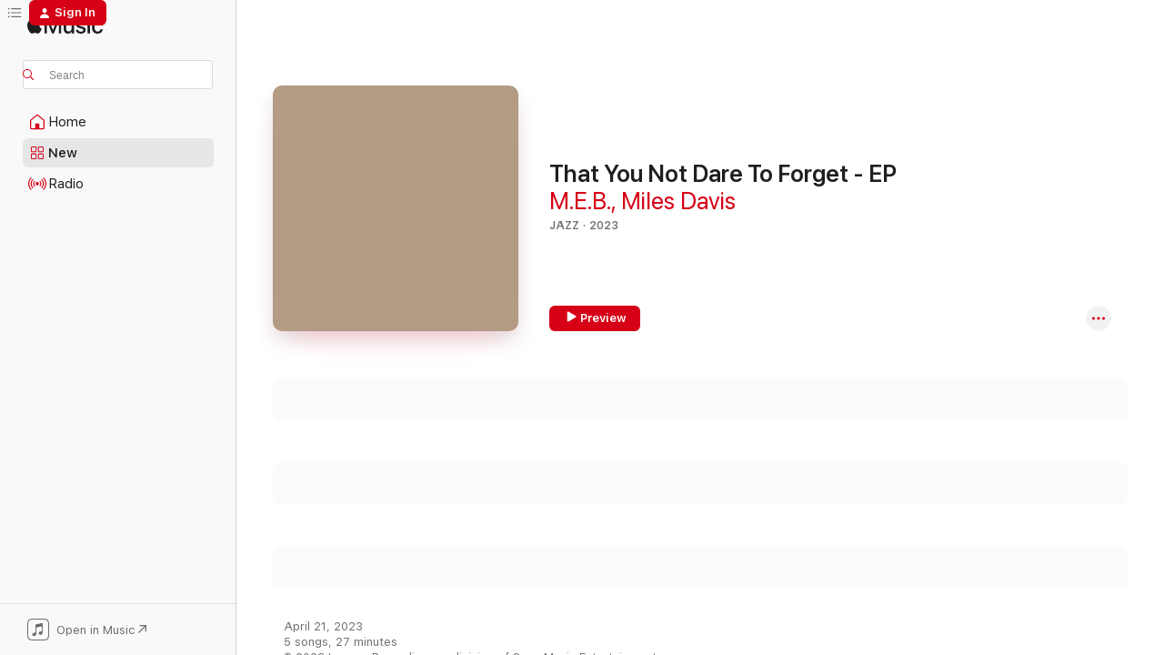

--- FILE ---
content_type: text/html
request_url: https://music.apple.com/us/album/that-you-not-dare-to-forget-ep/1670210383?at=1001lLvj&ct=LFV_c679285ea2cb78983e9dad2ef0a47be1&itsct=catchall_p8&itscg=30440&ls=1&app=itunes
body_size: 18845
content:
<!DOCTYPE html>
<html dir="ltr" lang="en-US">
    <head>
        <!-- prettier-ignore -->
        <meta charset="utf-8">
        <!-- prettier-ignore -->
        <meta http-equiv="X-UA-Compatible" content="IE=edge">
        <!-- prettier-ignore -->
        <meta
            name="viewport"
            content="width=device-width,initial-scale=1,interactive-widget=resizes-content"
        >
        <!-- prettier-ignore -->
        <meta name="applicable-device" content="pc,mobile">
        <!-- prettier-ignore -->
        <meta name="referrer" content="strict-origin">
        <!-- prettier-ignore -->
        <link
            rel="apple-touch-icon"
            sizes="180x180"
            href="/assets/favicon/favicon-180.png"
        >
        <!-- prettier-ignore -->
        <link
            rel="icon"
            type="image/png"
            sizes="32x32"
            href="/assets/favicon/favicon-32.png"
        >
        <!-- prettier-ignore -->
        <link
            rel="icon"
            type="image/png"
            sizes="16x16"
            href="/assets/favicon/favicon-16.png"
        >
        <!-- prettier-ignore -->
        <link
            rel="mask-icon"
            href="/assets/favicon/favicon.svg"
            color="#fa233b"
        >
        <!-- prettier-ignore -->
        <link rel="manifest" href="/manifest.json">

        <title>‎That You Not Dare To Forget - EP - Album by M.E.B. &amp; Miles Davis - Apple Music</title><!-- HEAD_svelte-1cypuwr_START --><link rel="preconnect" href="//www.apple.com/wss/fonts" crossorigin="anonymous"><link rel="stylesheet" href="//www.apple.com/wss/fonts?families=SF+Pro,v4%7CSF+Pro+Icons,v1&amp;display=swap" type="text/css" referrerpolicy="strict-origin-when-cross-origin"><!-- HEAD_svelte-1cypuwr_END --><!-- HEAD_svelte-eg3hvx_START -->    <meta name="description" content="Listen to That You Not Dare To Forget - EP by M.E.B. &amp; Miles Davis on Apple Music. 2023. 5 Songs. Duration: 27 minutes."> <meta name="keywords" content="listen, That You Not Dare To Forget - EP, M.E.B. &amp; Miles Davis, music, singles, songs, Jazz, streaming music, apple music"> <link rel="canonical" href="https://music.apple.com/us/album/that-you-not-dare-to-forget-ep/1670210383">   <link rel="alternate" type="application/json+oembed" href="https://music.apple.com/api/oembed?url=https%3A%2F%2Fmusic.apple.com%2Fus%2Falbum%2Fthat-you-not-dare-to-forget-ep%2F1670210383" title="That You Not Dare To Forget - EP by M.E.B. &amp; Miles Davis on Apple Music">  <meta name="al:ios:app_store_id" content="1108187390"> <meta name="al:ios:app_name" content="Apple Music"> <meta name="apple:content_id" content="1670210383"> <meta name="apple:title" content="That You Not Dare To Forget - EP"> <meta name="apple:description" content="Listen to That You Not Dare To Forget - EP by M.E.B. &amp; Miles Davis on Apple Music. 2023. 5 Songs. Duration: 27 minutes.">   <meta property="og:title" content="That You Not Dare To Forget - EP by M.E.B. &amp; Miles Davis on Apple Music"> <meta property="og:description" content="Album · 2023 · 5 Songs"> <meta property="og:site_name" content="Apple Music - Web Player"> <meta property="og:url" content="https://music.apple.com/us/album/that-you-not-dare-to-forget-ep/1670210383"> <meta property="og:image" content="https://is1-ssl.mzstatic.com/image/thumb/Music126/v4/21/91/2e/21912e82-31b5-61bf-5ffe-91c05a004eee/196589867902.jpg/1200x630bf-60.jpg"> <meta property="og:image:secure_url" content="https://is1-ssl.mzstatic.com/image/thumb/Music126/v4/21/91/2e/21912e82-31b5-61bf-5ffe-91c05a004eee/196589867902.jpg/1200x630bf-60.jpg"> <meta property="og:image:alt" content="That You Not Dare To Forget - EP by M.E.B. &amp; Miles Davis on Apple Music"> <meta property="og:image:width" content="1200"> <meta property="og:image:height" content="630"> <meta property="og:image:type" content="image/jpg"> <meta property="og:type" content="music.album"> <meta property="og:locale" content="en_US">  <meta property="music:song_count" content="5"> <meta property="music:song" content="https://music.apple.com/us/song/hail-to-the-real-chief-long-version/1670210385"> <meta property="music:song:preview_url:secure_url" content="https://music.apple.com/us/song/hail-to-the-real-chief-long-version/1670210385"> <meta property="music:song:disc" content="1"> <meta property="music:song:duration" content="PT6M23S"> <meta property="music:song:track" content="1">  <meta property="music:song" content="https://music.apple.com/us/song/bitches-are-back/1670210598"> <meta property="music:song:preview_url:secure_url" content="https://music.apple.com/us/song/bitches-are-back/1670210598"> <meta property="music:song:disc" content="1"> <meta property="music:song:duration" content="PT3M28S"> <meta property="music:song:track" content="2">  <meta property="music:song" content="https://music.apple.com/us/song/over-my-shoulder-feat-vernon-reid/1670210605"> <meta property="music:song:preview_url:secure_url" content="https://music.apple.com/us/song/over-my-shoulder-feat-vernon-reid/1670210605"> <meta property="music:song:disc" content="1"> <meta property="music:song:duration" content="PT5M27S"> <meta property="music:song:track" content="3">  <meta property="music:song" content="https://music.apple.com/us/song/mellow-kisses/1670210606"> <meta property="music:song:preview_url:secure_url" content="https://music.apple.com/us/song/mellow-kisses/1670210606"> <meta property="music:song:disc" content="1"> <meta property="music:song:duration" content="PT6M13S"> <meta property="music:song:track" content="4">  <meta property="music:song" content="https://music.apple.com/us/song/that-you-not-dare-to-forget/1670210607"> <meta property="music:song:preview_url:secure_url" content="https://music.apple.com/us/song/that-you-not-dare-to-forget/1670210607"> <meta property="music:song:disc" content="1"> <meta property="music:song:duration" content="PT6M"> <meta property="music:song:track" content="5">   <meta property="music:musician" content="https://music.apple.com/us/artist/m-e-b/1674671025"><meta property="music:musician" content="https://music.apple.com/us/artist/miles-davis/44984"> <meta property="music:release_date" content="2023-04-21T00:00:00.000Z">   <meta name="twitter:title" content="That You Not Dare To Forget - EP by M.E.B. &amp; Miles Davis on Apple Music"> <meta name="twitter:description" content="Album · 2023 · 5 Songs"> <meta name="twitter:site" content="@AppleMusic"> <meta name="twitter:image" content="https://is1-ssl.mzstatic.com/image/thumb/Music126/v4/21/91/2e/21912e82-31b5-61bf-5ffe-91c05a004eee/196589867902.jpg/600x600bf-60.jpg"> <meta name="twitter:image:alt" content="That You Not Dare To Forget - EP by M.E.B. &amp; Miles Davis on Apple Music"> <meta name="twitter:card" content="summary">       <!-- HTML_TAG_START -->
                <script id=schema:music-album type="application/ld+json">
                    {"@context":"http://schema.org","@type":"MusicAlbum","name":"That You Not Dare To Forget - EP","description":"Listen to That You Not Dare To Forget - EP by M.E.B. & Miles Davis on Apple Music. 2023. 5 Songs. Duration: 27 minutes.","citation":[{"@type":"MusicAlbum","image":"https://is1-ssl.mzstatic.com/image/thumb/Music221/v4/d9/e1/b8/d9e1b805-2e80-1206-7130-32b32ab1744e/24UMGIM56394.rgb.jpg/1200x630bb.jpg","url":"https://music.apple.com/us/album/at-midnight/1746934444","name":"At Midnight"},{"@type":"MusicAlbum","image":"https://is1-ssl.mzstatic.com/image/thumb/Music211/v4/91/b6/bb/91b6bb11-26ab-13fb-95aa-67abec45aa5d/15UMGIM36230.rgb.jpg/1200x630bb.jpg","url":"https://music.apple.com/us/album/crescent/1440856835","name":"Crescent"},{"@type":"MusicAlbum","image":"https://is1-ssl.mzstatic.com/image/thumb/Music116/v4/43/c2/10/43c21030-6c94-2a81-330b-e49da2449b62/4207.jpg/1200x630bb.jpg","url":"https://music.apple.com/us/album/incarnations/1729664427","name":"Incarnations"},{"@type":"MusicAlbum","image":"https://is1-ssl.mzstatic.com/image/thumb/Music126/v4/78/60/d7/7860d782-0443-1228-4dc8-2ecca600ef70/197190535464.jpg/1200x630bb.jpg","url":"https://music.apple.com/us/album/cannonball-adderley-quintet-berliner-jazztage-berlin/1718798331","name":"Cannonball Adderley Quintet Berliner Jazztage / Berlin, November 2nd. 1972 (Restauración 2023)"},{"@type":"MusicAlbum","image":"https://is1-ssl.mzstatic.com/image/thumb/Music122/v4/ce/95/e4/ce95e494-d7d8-208b-19df-7d47eff49f2e/197187277193.jpg/1200x630bb.jpg","url":"https://music.apple.com/us/album/portrait-of-jenny/1658129708","name":"Portrait of Jenny"},{"@type":"MusicAlbum","image":"https://is1-ssl.mzstatic.com/image/thumb/Music115/v4/7f/d0/cb/7fd0cbcc-3e89-4010-5cac-e91f1bb42909/19UMGIM60341.rgb.jpg/1200x630bb.jpg","url":"https://music.apple.com/us/album/song-for-my-father/1471085186","name":"Song for My Father"},{"@type":"MusicAlbum","image":"https://is1-ssl.mzstatic.com/image/thumb/Music124/v4/a8/1d/3b/a81d3b00-0875-46d2-d5e2-208f075eddbb/13UMGIM23427.rgb.jpg/1200x630bb.jpg","url":"https://music.apple.com/us/album/page-one/1444001655","name":"Page One"},{"@type":"MusicAlbum","image":"https://is1-ssl.mzstatic.com/image/thumb/Music211/v4/0d/f4/dd/0df4dd05-59d4-7ea6-e1b6-b8a4070c5337/13UMGIM19829.rgb.jpg/1200x630bb.jpg","url":"https://music.apple.com/us/album/una-mas-remastered-2014/1445891079","name":"Una Mas (Remastered 2014)"},{"@type":"MusicAlbum","image":"https://is1-ssl.mzstatic.com/image/thumb/Music116/v4/71/bb/39/71bb3990-e681-e3f0-10c0-6a124b14844d/23UMGIM08938.rgb.jpg/1200x630bb.jpg","url":"https://music.apple.com/us/album/where-are-we/1695044022","name":"where are we"},{"@type":"MusicAlbum","image":"https://is1-ssl.mzstatic.com/image/thumb/Music122/v4/e2/46/1b/e2461ba2-bde8-a21b-4572-97ede670cd0d/673203400467.jpg/1200x630bb.jpg","url":"https://music.apple.com/us/album/prime/1654272932","name":"Prime"}],"tracks":[{"@type":"MusicRecording","name":"Hail To The Real Chief (Long Version)","duration":"PT6M23S","url":"https://music.apple.com/us/song/hail-to-the-real-chief-long-version/1670210385","offers":{"@type":"Offer","category":"free","price":0},"audio":{"@type":"AudioObject","potentialAction":{"@type":"ListenAction","expectsAcceptanceOf":{"@type":"Offer","category":"free"},"target":{"@type":"EntryPoint","actionPlatform":"https://music.apple.com/us/song/hail-to-the-real-chief-long-version/1670210385"}},"name":"Hail To The Real Chief (Long Version)","contentUrl":"https://audio-ssl.itunes.apple.com/itunes-assets/AudioPreview126/v4/9e/53/22/9e5322a1-fce8-06ba-29de-34ed2b8c1a80/mzaf_12067834106120340382.plus.aac.ep.m4a","duration":"PT6M23S","uploadDate":"2023-04-21","thumbnailUrl":"https://is1-ssl.mzstatic.com/image/thumb/Music126/v4/21/91/2e/21912e82-31b5-61bf-5ffe-91c05a004eee/196589867902.jpg/1200x630bb.jpg"}},{"@type":"MusicRecording","name":"Bitches Are Back","duration":"PT3M28S","url":"https://music.apple.com/us/song/bitches-are-back/1670210598","offers":{"@type":"Offer","category":"free","price":0},"audio":{"@type":"AudioObject","potentialAction":{"@type":"ListenAction","expectsAcceptanceOf":{"@type":"Offer","category":"free"},"target":{"@type":"EntryPoint","actionPlatform":"https://music.apple.com/us/song/bitches-are-back/1670210598"}},"name":"Bitches Are Back","contentUrl":"https://audio-ssl.itunes.apple.com/itunes-assets/AudioPreview116/v4/e8/c1/22/e8c122e5-923f-b00b-ba73-3ad3e3e07d93/mzaf_2118616267299734685.plus.aac.ep.m4a","duration":"PT3M28S","uploadDate":"2023-02-16","thumbnailUrl":"https://is1-ssl.mzstatic.com/image/thumb/Music126/v4/21/91/2e/21912e82-31b5-61bf-5ffe-91c05a004eee/196589867902.jpg/1200x630bb.jpg"}},{"@type":"MusicRecording","name":"Over My Shoulder (feat. Vernon Reid)","duration":"PT5M27S","url":"https://music.apple.com/us/song/over-my-shoulder-feat-vernon-reid/1670210605","offers":{"@type":"Offer","category":"free","price":0},"audio":{"@type":"AudioObject","potentialAction":{"@type":"ListenAction","expectsAcceptanceOf":{"@type":"Offer","category":"free"},"target":{"@type":"EntryPoint","actionPlatform":"https://music.apple.com/us/song/over-my-shoulder-feat-vernon-reid/1670210605"}},"name":"Over My Shoulder (feat. Vernon Reid)","contentUrl":"https://audio-ssl.itunes.apple.com/itunes-assets/AudioPreview116/v4/2d/41/98/2d4198c3-c4d0-2b8d-65e6-9dfedf14a8c3/mzaf_13770332799100212998.plus.aac.ep.m4a","duration":"PT5M27S","uploadDate":"2023-04-21","thumbnailUrl":"https://is1-ssl.mzstatic.com/image/thumb/Music126/v4/21/91/2e/21912e82-31b5-61bf-5ffe-91c05a004eee/196589867902.jpg/1200x630bb.jpg"}},{"@type":"MusicRecording","name":"Mellow Kisses","duration":"PT6M13S","url":"https://music.apple.com/us/song/mellow-kisses/1670210606","offers":{"@type":"Offer","category":"free","price":0},"audio":{"@type":"AudioObject","potentialAction":{"@type":"ListenAction","expectsAcceptanceOf":{"@type":"Offer","category":"free"},"target":{"@type":"EntryPoint","actionPlatform":"https://music.apple.com/us/song/mellow-kisses/1670210606"}},"name":"Mellow Kisses","contentUrl":"https://audio-ssl.itunes.apple.com/itunes-assets/AudioPreview116/v4/33/e3/1a/33e31abd-528a-fd45-edfa-ed8af26298ea/mzaf_16206416705607981967.plus.aac.ep.m4a","duration":"PT6M13S","uploadDate":"2023-04-21","thumbnailUrl":"https://is1-ssl.mzstatic.com/image/thumb/Music126/v4/21/91/2e/21912e82-31b5-61bf-5ffe-91c05a004eee/196589867902.jpg/1200x630bb.jpg"}},{"@type":"MusicRecording","name":"That You Not Dare To Forget","duration":"PT6M","url":"https://music.apple.com/us/song/that-you-not-dare-to-forget/1670210607","offers":{"@type":"Offer","category":"free","price":0},"audio":{"@type":"AudioObject","potentialAction":{"@type":"ListenAction","expectsAcceptanceOf":{"@type":"Offer","category":"free"},"target":{"@type":"EntryPoint","actionPlatform":"https://music.apple.com/us/song/that-you-not-dare-to-forget/1670210607"}},"name":"That You Not Dare To Forget","contentUrl":"https://audio-ssl.itunes.apple.com/itunes-assets/AudioPreview126/v4/70/9a/07/709a0764-13a8-489a-74a5-0f821fd5348e/mzaf_192407511130978052.plus.aac.ep.m4a","duration":"PT6M","uploadDate":"2023-04-21","thumbnailUrl":"https://is1-ssl.mzstatic.com/image/thumb/Music126/v4/21/91/2e/21912e82-31b5-61bf-5ffe-91c05a004eee/196589867902.jpg/1200x630bb.jpg"}}],"workExample":[{"@type":"MusicRecording","name":"Hail To The Real Chief (Long Version)","duration":"PT6M23S","url":"https://music.apple.com/us/song/hail-to-the-real-chief-long-version/1670210385","offers":{"@type":"Offer","category":"free","price":0},"audio":{"@type":"AudioObject","potentialAction":{"@type":"ListenAction","expectsAcceptanceOf":{"@type":"Offer","category":"free"},"target":{"@type":"EntryPoint","actionPlatform":"https://music.apple.com/us/song/hail-to-the-real-chief-long-version/1670210385"}},"name":"Hail To The Real Chief (Long Version)","contentUrl":"https://audio-ssl.itunes.apple.com/itunes-assets/AudioPreview126/v4/9e/53/22/9e5322a1-fce8-06ba-29de-34ed2b8c1a80/mzaf_12067834106120340382.plus.aac.ep.m4a","duration":"PT6M23S","uploadDate":"2023-04-21","thumbnailUrl":"https://is1-ssl.mzstatic.com/image/thumb/Music126/v4/21/91/2e/21912e82-31b5-61bf-5ffe-91c05a004eee/196589867902.jpg/1200x630bb.jpg"}},{"@type":"MusicRecording","name":"Bitches Are Back","duration":"PT3M28S","url":"https://music.apple.com/us/song/bitches-are-back/1670210598","offers":{"@type":"Offer","category":"free","price":0},"audio":{"@type":"AudioObject","potentialAction":{"@type":"ListenAction","expectsAcceptanceOf":{"@type":"Offer","category":"free"},"target":{"@type":"EntryPoint","actionPlatform":"https://music.apple.com/us/song/bitches-are-back/1670210598"}},"name":"Bitches Are Back","contentUrl":"https://audio-ssl.itunes.apple.com/itunes-assets/AudioPreview116/v4/e8/c1/22/e8c122e5-923f-b00b-ba73-3ad3e3e07d93/mzaf_2118616267299734685.plus.aac.ep.m4a","duration":"PT3M28S","uploadDate":"2023-02-16","thumbnailUrl":"https://is1-ssl.mzstatic.com/image/thumb/Music126/v4/21/91/2e/21912e82-31b5-61bf-5ffe-91c05a004eee/196589867902.jpg/1200x630bb.jpg"}},{"@type":"MusicRecording","name":"Over My Shoulder (feat. Vernon Reid)","duration":"PT5M27S","url":"https://music.apple.com/us/song/over-my-shoulder-feat-vernon-reid/1670210605","offers":{"@type":"Offer","category":"free","price":0},"audio":{"@type":"AudioObject","potentialAction":{"@type":"ListenAction","expectsAcceptanceOf":{"@type":"Offer","category":"free"},"target":{"@type":"EntryPoint","actionPlatform":"https://music.apple.com/us/song/over-my-shoulder-feat-vernon-reid/1670210605"}},"name":"Over My Shoulder (feat. Vernon Reid)","contentUrl":"https://audio-ssl.itunes.apple.com/itunes-assets/AudioPreview116/v4/2d/41/98/2d4198c3-c4d0-2b8d-65e6-9dfedf14a8c3/mzaf_13770332799100212998.plus.aac.ep.m4a","duration":"PT5M27S","uploadDate":"2023-04-21","thumbnailUrl":"https://is1-ssl.mzstatic.com/image/thumb/Music126/v4/21/91/2e/21912e82-31b5-61bf-5ffe-91c05a004eee/196589867902.jpg/1200x630bb.jpg"}},{"@type":"MusicRecording","name":"Mellow Kisses","duration":"PT6M13S","url":"https://music.apple.com/us/song/mellow-kisses/1670210606","offers":{"@type":"Offer","category":"free","price":0},"audio":{"@type":"AudioObject","potentialAction":{"@type":"ListenAction","expectsAcceptanceOf":{"@type":"Offer","category":"free"},"target":{"@type":"EntryPoint","actionPlatform":"https://music.apple.com/us/song/mellow-kisses/1670210606"}},"name":"Mellow Kisses","contentUrl":"https://audio-ssl.itunes.apple.com/itunes-assets/AudioPreview116/v4/33/e3/1a/33e31abd-528a-fd45-edfa-ed8af26298ea/mzaf_16206416705607981967.plus.aac.ep.m4a","duration":"PT6M13S","uploadDate":"2023-04-21","thumbnailUrl":"https://is1-ssl.mzstatic.com/image/thumb/Music126/v4/21/91/2e/21912e82-31b5-61bf-5ffe-91c05a004eee/196589867902.jpg/1200x630bb.jpg"}},{"@type":"MusicRecording","name":"That You Not Dare To Forget","duration":"PT6M","url":"https://music.apple.com/us/song/that-you-not-dare-to-forget/1670210607","offers":{"@type":"Offer","category":"free","price":0},"audio":{"@type":"AudioObject","potentialAction":{"@type":"ListenAction","expectsAcceptanceOf":{"@type":"Offer","category":"free"},"target":{"@type":"EntryPoint","actionPlatform":"https://music.apple.com/us/song/that-you-not-dare-to-forget/1670210607"}},"name":"That You Not Dare To Forget","contentUrl":"https://audio-ssl.itunes.apple.com/itunes-assets/AudioPreview126/v4/70/9a/07/709a0764-13a8-489a-74a5-0f821fd5348e/mzaf_192407511130978052.plus.aac.ep.m4a","duration":"PT6M","uploadDate":"2023-04-21","thumbnailUrl":"https://is1-ssl.mzstatic.com/image/thumb/Music126/v4/21/91/2e/21912e82-31b5-61bf-5ffe-91c05a004eee/196589867902.jpg/1200x630bb.jpg"}}],"url":"https://music.apple.com/us/album/that-you-not-dare-to-forget-ep/1670210383","image":"https://is1-ssl.mzstatic.com/image/thumb/Music126/v4/21/91/2e/21912e82-31b5-61bf-5ffe-91c05a004eee/196589867902.jpg/1200x630bb.jpg","potentialAction":{"@type":"ListenAction","expectsAcceptanceOf":{"@type":"Offer","category":"free"},"target":{"@type":"EntryPoint","actionPlatform":"https://music.apple.com/us/album/that-you-not-dare-to-forget-ep/1670210383"}},"genre":["Jazz","Music"],"datePublished":"2023-04-21","byArtist":[{"@type":"MusicGroup","url":"https://music.apple.com/us/artist/m-e-b/1674671025","name":"M.E.B."},{"@type":"MusicGroup","url":"https://music.apple.com/us/artist/miles-davis/44984","name":"Miles Davis"}]}
                </script>
                <!-- HTML_TAG_END -->    <!-- HEAD_svelte-eg3hvx_END -->
      <script type="module" crossorigin src="/assets/index~8a6f659a1b.js"></script>
      <link rel="stylesheet" href="/assets/index~99bed3cf08.css">
      <script type="module">import.meta.url;import("_").catch(()=>1);async function* g(){};window.__vite_is_modern_browser=true;</script>
      <script type="module">!function(){if(window.__vite_is_modern_browser)return;console.warn("vite: loading legacy chunks, syntax error above and the same error below should be ignored");var e=document.getElementById("vite-legacy-polyfill"),n=document.createElement("script");n.src=e.src,n.onload=function(){System.import(document.getElementById('vite-legacy-entry').getAttribute('data-src'))},document.body.appendChild(n)}();</script>
    </head>
    <body>
        <script src="/assets/focus-visible/focus-visible.min.js"></script>
        
        <script
            async
            src="/includes/js-cdn/musickit/v3/amp/musickit.js"
        ></script>
        <script
            type="module"
            async
            src="/includes/js-cdn/musickit/v3/components/musickit-components/musickit-components.esm.js"
        ></script>
        <script
            nomodule
            async
            src="/includes/js-cdn/musickit/v3/components/musickit-components/musickit-components.js"
        ></script>
        <svg style="display: none" xmlns="http://www.w3.org/2000/svg">
            <symbol id="play-circle-fill" viewBox="0 0 60 60">
                <path
                    class="icon-circle-fill__circle"
                    fill="var(--iconCircleFillBG, transparent)"
                    d="M30 60c16.411 0 30-13.617 30-30C60 13.588 46.382 0 29.971 0 13.588 0 .001 13.588.001 30c0 16.383 13.617 30 30 30Z"
                />
                <path
                    fill="var(--iconFillArrow, var(--keyColor, black))"
                    d="M24.411 41.853c-1.41.853-3.028.177-3.028-1.294V19.47c0-1.44 1.735-2.058 3.028-1.294l17.265 10.235a1.89 1.89 0 0 1 0 3.265L24.411 41.853Z"
                />
            </symbol>
        </svg>
        <div class="body-container">
              <div class="app-container svelte-t3vj1e" data-testid="app-container">   <div class="header svelte-rjjbqs" data-testid="header"><nav data-testid="navigation" class="navigation svelte-13li0vp"><div class="navigation__header svelte-13li0vp"><div data-testid="logo" class="logo svelte-1o7dz8w"> <a aria-label="Apple Music" role="img" href="https://music.apple.com/us/home" class="svelte-1o7dz8w"><svg height="20" viewBox="0 0 83 20" width="83" xmlns="http://www.w3.org/2000/svg" class="logo" aria-hidden="true"><path d="M34.752 19.746V6.243h-.088l-5.433 13.503h-2.074L21.711 6.243h-.087v13.503h-2.548V1.399h3.235l5.833 14.621h.1l5.82-14.62h3.248v18.347h-2.56zm16.649 0h-2.586v-2.263h-.062c-.725 1.602-2.061 2.504-4.072 2.504-2.86 0-4.61-1.894-4.61-4.958V6.37h2.698v8.125c0 2.034.95 3.127 2.81 3.127 1.95 0 3.124-1.373 3.124-3.458V6.37H51.4v13.376zm7.394-13.618c3.06 0 5.046 1.73 5.134 4.196h-2.536c-.15-1.296-1.087-2.11-2.598-2.11-1.462 0-2.436.724-2.436 1.793 0 .839.6 1.41 2.023 1.741l2.136.496c2.686.636 3.71 1.704 3.71 3.636 0 2.442-2.236 4.12-5.333 4.12-3.285 0-5.26-1.64-5.509-4.183h2.673c.25 1.398 1.187 2.085 2.836 2.085 1.623 0 2.623-.687 2.623-1.78 0-.865-.487-1.373-1.924-1.704l-2.136-.508c-2.498-.585-3.735-1.806-3.735-3.75 0-2.391 2.049-4.032 5.072-4.032zM66.1 2.836c0-.878.7-1.577 1.561-1.577.862 0 1.55.7 1.55 1.577 0 .864-.688 1.576-1.55 1.576a1.573 1.573 0 0 1-1.56-1.576zm.212 3.534h2.698v13.376h-2.698zm14.089 4.603c-.275-1.424-1.324-2.556-3.085-2.556-2.086 0-3.46 1.767-3.46 4.64 0 2.938 1.386 4.642 3.485 4.642 1.66 0 2.748-.928 3.06-2.48H83C82.713 18.067 80.477 20 77.317 20c-3.76 0-6.208-2.62-6.208-6.942 0-4.247 2.448-6.93 6.183-6.93 3.385 0 5.446 2.213 5.683 4.845h-2.573zM10.824 3.189c-.698.834-1.805 1.496-2.913 1.398-.145-1.128.41-2.33 1.036-3.065C9.644.662 10.848.05 11.835 0c.121 1.178-.336 2.33-1.01 3.19zm.999 1.619c.624.049 2.425.244 3.578 1.98-.096.074-2.137 1.272-2.113 3.79.024 3.01 2.593 4.012 2.617 4.037-.024.074-.407 1.419-1.344 2.812-.817 1.224-1.657 2.422-3.002 2.447-1.297.024-1.73-.783-3.218-.783-1.489 0-1.97.758-3.194.807-1.297.048-2.28-1.297-3.097-2.52C.368 14.908-.904 10.408.825 7.375c.84-1.516 2.377-2.47 4.034-2.495 1.273-.023 2.45.857 3.218.857.769 0 2.137-1.027 3.746-.93z"></path></svg></a>   </div> <div class="search-input-wrapper svelte-nrtdem" data-testid="search-input"><div data-testid="amp-search-input" aria-controls="search-suggestions" aria-expanded="false" aria-haspopup="listbox" aria-owns="search-suggestions" class="search-input-container svelte-rg26q6" tabindex="-1" role=""><div class="flex-container svelte-rg26q6"><form id="search-input-form" class="svelte-rg26q6"><svg height="16" width="16" viewBox="0 0 16 16" class="search-svg" aria-hidden="true"><path d="M11.87 10.835c.018.015.035.03.051.047l3.864 3.863a.735.735 0 1 1-1.04 1.04l-3.863-3.864a.744.744 0 0 1-.047-.051 6.667 6.667 0 1 1 1.035-1.035zM6.667 12a5.333 5.333 0 1 0 0-10.667 5.333 5.333 0 0 0 0 10.667z"></path></svg> <input aria-autocomplete="list" aria-multiline="false" aria-controls="search-suggestions" aria-label="Search" placeholder="Search" spellcheck="false" autocomplete="off" autocorrect="off" autocapitalize="off" type="text" inputmode="search" class="search-input__text-field svelte-rg26q6" data-testid="search-input__text-field"></form> </div> <div data-testid="search-scope-bar"></div>   </div> </div></div> <div data-testid="navigation-content" class="navigation__content svelte-13li0vp" id="navigation" aria-hidden="false"><div class="navigation__scrollable-container svelte-13li0vp"><div data-testid="navigation-items-primary" class="navigation-items navigation-items--primary svelte-ng61m8"> <ul class="navigation-items__list svelte-ng61m8">  <li class="navigation-item navigation-item__home svelte-1a5yt87" aria-selected="false" data-testid="navigation-item"> <a href="https://music.apple.com/us/home" class="navigation-item__link svelte-1a5yt87" role="button" data-testid="home" aria-pressed="false"><div class="navigation-item__content svelte-zhx7t9"> <span class="navigation-item__icon svelte-zhx7t9"> <svg width="24" height="24" viewBox="0 0 24 24" xmlns="http://www.w3.org/2000/svg" aria-hidden="true"><path d="M5.93 20.16a1.94 1.94 0 0 1-1.43-.502c-.334-.335-.502-.794-.502-1.393v-7.142c0-.362.062-.688.177-.953.123-.264.326-.529.6-.75l6.145-5.157c.176-.141.344-.247.52-.318.176-.07.362-.105.564-.105.194 0 .388.035.565.105.176.07.352.177.52.318l6.146 5.158c.273.23.467.476.59.75.124.264.177.59.177.96v7.134c0 .59-.159 1.058-.503 1.393-.335.335-.811.503-1.428.503H5.929Zm12.14-1.172c.221 0 .406-.07.547-.212a.688.688 0 0 0 .22-.511v-7.142c0-.177-.026-.344-.087-.459a.97.97 0 0 0-.265-.353l-6.154-5.149a.756.756 0 0 0-.177-.115.37.37 0 0 0-.15-.035.37.37 0 0 0-.158.035l-.177.115-6.145 5.15a.982.982 0 0 0-.274.352 1.13 1.13 0 0 0-.088.468v7.133c0 .203.08.379.23.511a.744.744 0 0 0 .546.212h12.133Zm-8.323-4.7c0-.176.062-.326.177-.432a.6.6 0 0 1 .423-.159h3.315c.176 0 .326.053.432.16s.159.255.159.431v4.973H9.756v-4.973Z"></path></svg> </span> <span class="navigation-item__label svelte-zhx7t9"> Home </span> </div></a>  </li>  <li class="navigation-item navigation-item__new svelte-1a5yt87" aria-selected="false" data-testid="navigation-item"> <a href="https://music.apple.com/us/new" class="navigation-item__link svelte-1a5yt87" role="button" data-testid="new" aria-pressed="false"><div class="navigation-item__content svelte-zhx7t9"> <span class="navigation-item__icon svelte-zhx7t9"> <svg height="24" viewBox="0 0 24 24" width="24" aria-hidden="true"><path d="M9.92 11.354c.966 0 1.453-.487 1.453-1.49v-3.4c0-1.004-.487-1.483-1.453-1.483H6.452C5.487 4.981 5 5.46 5 6.464v3.4c0 1.003.487 1.49 1.452 1.49zm7.628 0c.965 0 1.452-.487 1.452-1.49v-3.4c0-1.004-.487-1.483-1.452-1.483h-3.46c-.974 0-1.46.479-1.46 1.483v3.4c0 1.003.486 1.49 1.46 1.49zm-7.65-1.073h-3.43c-.266 0-.396-.137-.396-.418v-3.4c0-.273.13-.41.396-.41h3.43c.265 0 .402.137.402.41v3.4c0 .281-.137.418-.403.418zm7.634 0h-3.43c-.273 0-.402-.137-.402-.418v-3.4c0-.273.129-.41.403-.41h3.43c.265 0 .395.137.395.41v3.4c0 .281-.13.418-.396.418zm-7.612 8.7c.966 0 1.453-.48 1.453-1.483v-3.407c0-.996-.487-1.483-1.453-1.483H6.452c-.965 0-1.452.487-1.452 1.483v3.407c0 1.004.487 1.483 1.452 1.483zm7.628 0c.965 0 1.452-.48 1.452-1.483v-3.407c0-.996-.487-1.483-1.452-1.483h-3.46c-.974 0-1.46.487-1.46 1.483v3.407c0 1.004.486 1.483 1.46 1.483zm-7.65-1.072h-3.43c-.266 0-.396-.137-.396-.41v-3.4c0-.282.13-.418.396-.418h3.43c.265 0 .402.136.402.418v3.4c0 .273-.137.41-.403.41zm7.634 0h-3.43c-.273 0-.402-.137-.402-.41v-3.4c0-.282.129-.418.403-.418h3.43c.265 0 .395.136.395.418v3.4c0 .273-.13.41-.396.41z" fill-opacity=".95"></path></svg> </span> <span class="navigation-item__label svelte-zhx7t9"> New </span> </div></a>  </li>  <li class="navigation-item navigation-item__radio svelte-1a5yt87" aria-selected="false" data-testid="navigation-item"> <a href="https://music.apple.com/us/radio" class="navigation-item__link svelte-1a5yt87" role="button" data-testid="radio" aria-pressed="false"><div class="navigation-item__content svelte-zhx7t9"> <span class="navigation-item__icon svelte-zhx7t9"> <svg width="24" height="24" viewBox="0 0 24 24" xmlns="http://www.w3.org/2000/svg" aria-hidden="true"><path d="M19.359 18.57C21.033 16.818 22 14.461 22 11.89s-.967-4.93-2.641-6.68c-.276-.292-.653-.26-.868-.023-.222.246-.176.591.085.868 1.466 1.535 2.272 3.593 2.272 5.835 0 2.241-.806 4.3-2.272 5.835-.261.268-.307.621-.085.86.215.245.592.276.868-.016zm-13.85.014c.222-.238.176-.59-.085-.86-1.474-1.535-2.272-3.593-2.272-5.834 0-2.242.798-4.3 2.272-5.835.261-.277.307-.622.085-.868-.215-.238-.592-.269-.868.023C2.967 6.96 2 9.318 2 11.89s.967 4.929 2.641 6.68c.276.29.653.26.868.014zm1.957-1.873c.223-.253.162-.583-.1-.867-.951-1.068-1.473-2.45-1.473-3.954 0-1.505.522-2.887 1.474-3.954.26-.284.322-.614.1-.876-.23-.26-.622-.26-.891.039-1.175 1.274-1.827 2.963-1.827 4.79 0 1.82.652 3.517 1.827 4.784.269.3.66.307.89.038zm9.958-.038c1.175-1.267 1.827-2.964 1.827-4.783 0-1.828-.652-3.517-1.827-4.791-.269-.3-.66-.3-.89-.039-.23.262-.162.592.092.876.96 1.067 1.481 2.449 1.481 3.954 0 1.504-.522 2.886-1.481 3.954-.254.284-.323.614-.092.867.23.269.621.261.89-.038zm-8.061-1.966c.23-.26.13-.568-.092-.883-.415-.522-.63-1.197-.63-1.934 0-.737.215-1.413.63-1.943.222-.307.322-.614.092-.875s-.653-.261-.906.054a4.385 4.385 0 0 0-.968 2.764 4.38 4.38 0 0 0 .968 2.756c.253.322.675.322.906.061zm6.18-.061a4.38 4.38 0 0 0 .968-2.756 4.385 4.385 0 0 0-.968-2.764c-.253-.315-.675-.315-.906-.054-.23.261-.138.568.092.875.415.53.63 1.206.63 1.943 0 .737-.215 1.412-.63 1.934-.23.315-.322.622-.092.883s.653.261.906-.061zm-3.547-.967c.96 0 1.789-.814 1.789-1.797s-.83-1.789-1.789-1.789c-.96 0-1.781.806-1.781 1.789 0 .983.821 1.797 1.781 1.797z"></path></svg> </span> <span class="navigation-item__label svelte-zhx7t9"> Radio </span> </div></a>  </li>  <li class="navigation-item navigation-item__search svelte-1a5yt87" aria-selected="false" data-testid="navigation-item"> <a href="https://music.apple.com/us/search" class="navigation-item__link svelte-1a5yt87" role="button" data-testid="search" aria-pressed="false"><div class="navigation-item__content svelte-zhx7t9"> <span class="navigation-item__icon svelte-zhx7t9"> <svg height="24" viewBox="0 0 24 24" width="24" aria-hidden="true"><path d="M17.979 18.553c.476 0 .813-.366.813-.835a.807.807 0 0 0-.235-.586l-3.45-3.457a5.61 5.61 0 0 0 1.158-3.413c0-3.098-2.535-5.633-5.633-5.633C7.542 4.63 5 7.156 5 10.262c0 3.098 2.534 5.632 5.632 5.632a5.614 5.614 0 0 0 3.274-1.055l3.472 3.472a.835.835 0 0 0 .6.242zm-7.347-3.875c-2.417 0-4.416-2-4.416-4.416 0-2.417 2-4.417 4.416-4.417 2.417 0 4.417 2 4.417 4.417s-2 4.416-4.417 4.416z" fill-opacity=".95"></path></svg> </span> <span class="navigation-item__label svelte-zhx7t9"> Search </span> </div></a>  </li></ul> </div>   </div> <div class="navigation__native-cta"><div slot="native-cta"><div data-testid="native-cta" class="native-cta svelte-6xh86f  native-cta--authenticated"><button class="native-cta__button svelte-6xh86f" data-testid="native-cta-button"><span class="native-cta__app-icon svelte-6xh86f"><svg width="24" height="24" xmlns="http://www.w3.org/2000/svg" xml:space="preserve" style="fill-rule:evenodd;clip-rule:evenodd;stroke-linejoin:round;stroke-miterlimit:2" viewBox="0 0 24 24" slot="app-icon" aria-hidden="true"><path d="M22.567 1.496C21.448.393 19.956.045 17.293.045H6.566c-2.508 0-4.028.376-5.12 1.465C.344 2.601 0 4.09 0 6.611v10.727c0 2.695.33 4.18 1.432 5.257 1.106 1.103 2.595 1.45 5.275 1.45h10.586c2.663 0 4.169-.347 5.274-1.45C23.656 21.504 24 20.033 24 17.338V6.752c0-2.694-.344-4.179-1.433-5.256Zm.411 4.9v11.299c0 1.898-.338 3.286-1.188 4.137-.851.864-2.256 1.191-4.141 1.191H6.35c-1.884 0-3.303-.341-4.154-1.191-.85-.851-1.174-2.239-1.174-4.137V6.54c0-2.014.324-3.445 1.16-4.295.851-.864 2.312-1.177 4.313-1.177h11.154c1.885 0 3.29.341 4.141 1.191.864.85 1.188 2.239 1.188 4.137Z" style="fill-rule:nonzero"></path><path d="M7.413 19.255c.987 0 2.48-.728 2.48-2.672v-6.385c0-.35.063-.428.378-.494l5.298-1.095c.351-.067.534.025.534.333l.035 4.286c0 .337-.182.586-.53.652l-1.014.228c-1.361.3-2.007.923-2.007 1.937 0 1.017.79 1.748 1.926 1.748.986 0 2.444-.679 2.444-2.64V5.654c0-.636-.279-.821-1.016-.66L9.646 6.298c-.448.091-.674.329-.674.699l.035 7.697c0 .336-.148.546-.446.613l-1.067.21c-1.329.266-1.986.93-1.986 1.993 0 1.017.786 1.745 1.905 1.745Z" style="fill-rule:nonzero"></path></svg></span> <span class="native-cta__label svelte-6xh86f">Open in Music</span> <span class="native-cta__arrow svelte-6xh86f"><svg height="16" width="16" viewBox="0 0 16 16" class="native-cta-action" aria-hidden="true"><path d="M1.559 16 13.795 3.764v8.962H16V0H3.274v2.205h8.962L0 14.441 1.559 16z"></path></svg></span></button> </div>  </div></div></div> </nav> </div>  <div class="player-bar player-bar__floating-player svelte-1rr9v04" data-testid="player-bar" aria-label="Music controls" aria-hidden="false">   </div>   <div id="scrollable-page" class="scrollable-page svelte-mt0bfj" data-main-content data-testid="main-section" aria-hidden="false"><main data-testid="main" class="svelte-bzjlhs"><div class="content-container svelte-bzjlhs" data-testid="content-container"><div class="search-input-wrapper svelte-nrtdem" data-testid="search-input"><div data-testid="amp-search-input" aria-controls="search-suggestions" aria-expanded="false" aria-haspopup="listbox" aria-owns="search-suggestions" class="search-input-container svelte-rg26q6" tabindex="-1" role=""><div class="flex-container svelte-rg26q6"><form id="search-input-form" class="svelte-rg26q6"><svg height="16" width="16" viewBox="0 0 16 16" class="search-svg" aria-hidden="true"><path d="M11.87 10.835c.018.015.035.03.051.047l3.864 3.863a.735.735 0 1 1-1.04 1.04l-3.863-3.864a.744.744 0 0 1-.047-.051 6.667 6.667 0 1 1 1.035-1.035zM6.667 12a5.333 5.333 0 1 0 0-10.667 5.333 5.333 0 0 0 0 10.667z"></path></svg> <input value="" aria-autocomplete="list" aria-multiline="false" aria-controls="search-suggestions" aria-label="Search" placeholder="Search" spellcheck="false" autocomplete="off" autocorrect="off" autocapitalize="off" type="text" inputmode="search" class="search-input__text-field svelte-rg26q6" data-testid="search-input__text-field"></form> </div> <div data-testid="search-scope-bar"> </div>   </div> </div>      <div class="section svelte-wa5vzl" data-testid="section-container" aria-label="Featured"> <div class="section-content svelte-wa5vzl" data-testid="section-content">  <div class="container-detail-header svelte-1uuona0 container-detail-header--no-description" data-testid="container-detail-header"><div slot="artwork"><div class="artwork__radiosity svelte-1agpw2h"> <div data-testid="artwork-component" class="artwork-component artwork-component--aspect-ratio artwork-component--orientation-square svelte-uduhys        artwork-component--has-borders" style="
            --artwork-bg-color: #d9808b;
            --aspect-ratio: 1;
            --placeholder-bg-color: #d9808b;
       ">   <picture class="svelte-uduhys"><source sizes=" (max-width:1319px) 296px,(min-width:1320px) and (max-width:1679px) 316px,316px" srcset="https://is1-ssl.mzstatic.com/image/thumb/Music126/v4/21/91/2e/21912e82-31b5-61bf-5ffe-91c05a004eee/196589867902.jpg/296x296bb.webp 296w,https://is1-ssl.mzstatic.com/image/thumb/Music126/v4/21/91/2e/21912e82-31b5-61bf-5ffe-91c05a004eee/196589867902.jpg/316x316bb.webp 316w,https://is1-ssl.mzstatic.com/image/thumb/Music126/v4/21/91/2e/21912e82-31b5-61bf-5ffe-91c05a004eee/196589867902.jpg/592x592bb.webp 592w,https://is1-ssl.mzstatic.com/image/thumb/Music126/v4/21/91/2e/21912e82-31b5-61bf-5ffe-91c05a004eee/196589867902.jpg/632x632bb.webp 632w" type="image/webp"> <source sizes=" (max-width:1319px) 296px,(min-width:1320px) and (max-width:1679px) 316px,316px" srcset="https://is1-ssl.mzstatic.com/image/thumb/Music126/v4/21/91/2e/21912e82-31b5-61bf-5ffe-91c05a004eee/196589867902.jpg/296x296bb-60.jpg 296w,https://is1-ssl.mzstatic.com/image/thumb/Music126/v4/21/91/2e/21912e82-31b5-61bf-5ffe-91c05a004eee/196589867902.jpg/316x316bb-60.jpg 316w,https://is1-ssl.mzstatic.com/image/thumb/Music126/v4/21/91/2e/21912e82-31b5-61bf-5ffe-91c05a004eee/196589867902.jpg/592x592bb-60.jpg 592w,https://is1-ssl.mzstatic.com/image/thumb/Music126/v4/21/91/2e/21912e82-31b5-61bf-5ffe-91c05a004eee/196589867902.jpg/632x632bb-60.jpg 632w" type="image/jpeg"> <img alt="" class="artwork-component__contents artwork-component__image svelte-uduhys" loading="lazy" src="/assets/artwork/1x1.gif" role="presentation" decoding="async" width="316" height="316" fetchpriority="auto" style="opacity: 1;"></picture> </div></div> <div class="artwork-container svelte-r6ug84"><div data-testid="artwork-component" class="artwork-component artwork-component--aspect-ratio artwork-component--orientation-square svelte-uduhys        artwork-component--has-borders" style="
            --artwork-bg-color: #b49b83;
            --aspect-ratio: 1;
            --placeholder-bg-color: #b49b83;
       ">   <picture class="svelte-uduhys"><source sizes=" (max-width:1319px) 296px,(min-width:1320px) and (max-width:1679px) 316px,316px" srcset="https://is1-ssl.mzstatic.com/image/thumb/Video116/v4/41/ed/c8/41edc85e-f7c9-e1d9-6563-28adb7eb9137/Job255956d9-97ad-40a7-95b7-a2d64f27c2d5-144545448-PreviewImage_preview_image_nonvideo_sdr-Time1676061410178.png/296x296bb.webp 296w,https://is1-ssl.mzstatic.com/image/thumb/Video116/v4/41/ed/c8/41edc85e-f7c9-e1d9-6563-28adb7eb9137/Job255956d9-97ad-40a7-95b7-a2d64f27c2d5-144545448-PreviewImage_preview_image_nonvideo_sdr-Time1676061410178.png/316x316bb.webp 316w,https://is1-ssl.mzstatic.com/image/thumb/Video116/v4/41/ed/c8/41edc85e-f7c9-e1d9-6563-28adb7eb9137/Job255956d9-97ad-40a7-95b7-a2d64f27c2d5-144545448-PreviewImage_preview_image_nonvideo_sdr-Time1676061410178.png/592x592bb.webp 592w,https://is1-ssl.mzstatic.com/image/thumb/Video116/v4/41/ed/c8/41edc85e-f7c9-e1d9-6563-28adb7eb9137/Job255956d9-97ad-40a7-95b7-a2d64f27c2d5-144545448-PreviewImage_preview_image_nonvideo_sdr-Time1676061410178.png/632x632bb.webp 632w" type="image/webp"> <source sizes=" (max-width:1319px) 296px,(min-width:1320px) and (max-width:1679px) 316px,316px" srcset="https://is1-ssl.mzstatic.com/image/thumb/Video116/v4/41/ed/c8/41edc85e-f7c9-e1d9-6563-28adb7eb9137/Job255956d9-97ad-40a7-95b7-a2d64f27c2d5-144545448-PreviewImage_preview_image_nonvideo_sdr-Time1676061410178.png/296x296bb-60.jpg 296w,https://is1-ssl.mzstatic.com/image/thumb/Video116/v4/41/ed/c8/41edc85e-f7c9-e1d9-6563-28adb7eb9137/Job255956d9-97ad-40a7-95b7-a2d64f27c2d5-144545448-PreviewImage_preview_image_nonvideo_sdr-Time1676061410178.png/316x316bb-60.jpg 316w,https://is1-ssl.mzstatic.com/image/thumb/Video116/v4/41/ed/c8/41edc85e-f7c9-e1d9-6563-28adb7eb9137/Job255956d9-97ad-40a7-95b7-a2d64f27c2d5-144545448-PreviewImage_preview_image_nonvideo_sdr-Time1676061410178.png/592x592bb-60.jpg 592w,https://is1-ssl.mzstatic.com/image/thumb/Video116/v4/41/ed/c8/41edc85e-f7c9-e1d9-6563-28adb7eb9137/Job255956d9-97ad-40a7-95b7-a2d64f27c2d5-144545448-PreviewImage_preview_image_nonvideo_sdr-Time1676061410178.png/632x632bb-60.jpg 632w" type="image/jpeg"> <img alt="That You Not Dare To Forget - EP" class="artwork-component__contents artwork-component__image svelte-uduhys" loading="lazy" src="/assets/artwork/1x1.gif" role="presentation" decoding="async" width="316" height="316" fetchpriority="auto" style="opacity: 1;"></picture> </div> <div data-testid="video-artwork" class="video-artwork__container svelte-r6ug84"><amp-ambient-video class="editorial-video svelte-k5wvu3" src="https://mvod.itunes.apple.com/itunes-assets/HLSMusic126/v4/41/a3/d3/41a3d373-f93f-55af-f25b-2029f465695e/P543566062_default.m3u8" playing="false" data-playing="false" data-testid="ambient-video-player" aria-hidden="true"></amp-ambient-video></div></div></div> <div class="headings svelte-1uuona0"> <h1 class="headings__title svelte-1uuona0" data-testid="non-editable-product-title"><span dir="auto">That You Not Dare To Forget - EP</span> <span class="headings__badges svelte-1uuona0">   </span></h1> <div class="headings__subtitles svelte-1uuona0" data-testid="product-subtitles"> <a data-testid="click-action" class="click-action svelte-c0t0j2" href="https://music.apple.com/us/artist/m-e-b/1674671025">M.E.B.</a>,  <a data-testid="click-action" class="click-action svelte-c0t0j2" href="https://music.apple.com/us/artist/miles-davis/44984">Miles Davis</a> </div> <div class="headings__tertiary-titles"> </div> <div class="headings__metadata-bottom svelte-1uuona0">JAZZ · 2023 </div></div>  <div class="primary-actions svelte-1uuona0"><div class="primary-actions__button primary-actions__button--play svelte-1uuona0"><div data-testid="button-action" class="button svelte-rka6wn primary"><button data-testid="click-action" class="click-action svelte-c0t0j2" aria-label="" ><span class="icon svelte-rka6wn" data-testid="play-icon"><svg height="16" viewBox="0 0 16 16" width="16"><path d="m4.4 15.14 10.386-6.096c.842-.459.794-1.64 0-2.097L4.401.85c-.87-.53-2-.12-2 .82v12.625c0 .966 1.06 1.4 2 .844z"></path></svg></span>  Preview</button> </div> </div> <div class="primary-actions__button primary-actions__button--shuffle svelte-1uuona0"> </div></div> <div class="secondary-actions svelte-1uuona0"><div class="secondary-actions svelte-1agpw2h" slot="secondary-actions">  <div class="cloud-buttons svelte-u0auos" data-testid="cloud-buttons">  <amp-contextual-menu-button config="[object Object]" class="svelte-1sn4kz"> <span aria-label="MORE" class="more-button svelte-1sn4kz more-button--platter" data-testid="more-button" slot="trigger-content"><svg width="28" height="28" viewBox="0 0 28 28" class="glyph" xmlns="http://www.w3.org/2000/svg"><circle fill="var(--iconCircleFill, transparent)" cx="14" cy="14" r="14"></circle><path fill="var(--iconEllipsisFill, white)" d="M10.105 14c0-.87-.687-1.55-1.564-1.55-.862 0-1.557.695-1.557 1.55 0 .848.695 1.55 1.557 1.55.855 0 1.564-.702 1.564-1.55zm5.437 0c0-.87-.68-1.55-1.542-1.55A1.55 1.55 0 0012.45 14c0 .848.695 1.55 1.55 1.55.848 0 1.542-.702 1.542-1.55zm5.474 0c0-.87-.687-1.55-1.557-1.55-.87 0-1.564.695-1.564 1.55 0 .848.694 1.55 1.564 1.55.848 0 1.557-.702 1.557-1.55z"></path></svg></span> </amp-contextual-menu-button></div></div></div></div> </div>   </div><div class="section svelte-wa5vzl" data-testid="section-container"> <div class="section-content svelte-wa5vzl" data-testid="section-content">  <div class="placeholder-table svelte-wa5vzl"> <div><div class="placeholder-row svelte-wa5vzl placeholder-row--even placeholder-row--album"></div><div class="placeholder-row svelte-wa5vzl  placeholder-row--album"></div><div class="placeholder-row svelte-wa5vzl placeholder-row--even placeholder-row--album"></div><div class="placeholder-row svelte-wa5vzl  placeholder-row--album"></div><div class="placeholder-row svelte-wa5vzl placeholder-row--even placeholder-row--album"></div></div></div> </div>   </div><div class="section svelte-wa5vzl" data-testid="section-container"> <div class="section-content svelte-wa5vzl" data-testid="section-content"> <div class="tracklist-footer svelte-1tm9k9g tracklist-footer--album" data-testid="tracklist-footer"><div class="footer-body svelte-1tm9k9g"><p class="description svelte-1tm9k9g" data-testid="tracklist-footer-description">April 21, 2023
5 songs, 27 minutes
℗ 2023 Legacy Recordings, a division of Sony Music Entertainment</p>  <div class="tracklist-footer__native-cta-wrapper svelte-1tm9k9g"><div class="button svelte-yk984v       button--text-button" data-testid="button-base-wrapper"><button data-testid="button-base" aria-label="Also available in the iTunes Store" type="button"  class="svelte-yk984v link"> Also available in the iTunes Store <svg height="16" width="16" viewBox="0 0 16 16" class="web-to-native__action" aria-hidden="true" data-testid="cta-button-arrow-icon"><path d="M1.559 16 13.795 3.764v8.962H16V0H3.274v2.205h8.962L0 14.441 1.559 16z"></path></svg> </button> </div></div></div> <div class="tracklist-footer__friends svelte-1tm9k9g"> </div></div></div>   </div><div class="section svelte-wa5vzl      section--alternate" data-testid="section-container"> <div class="section-content svelte-wa5vzl" data-testid="section-content"> <div class="spacer-wrapper svelte-14fis98"></div></div>   </div><div class="section svelte-wa5vzl      section--alternate" data-testid="section-container" aria-label="You Might Also Like"> <div class="section-content svelte-wa5vzl" data-testid="section-content"><div class="header svelte-rnrb59">  <div class="header-title-wrapper svelte-rnrb59">   <h2 class="title svelte-rnrb59 title-link" data-testid="header-title"><button type="button" class="title__button svelte-rnrb59" role="link" tabindex="0"><span class="dir-wrapper" dir="auto">You Might Also Like</span> <svg class="chevron" xmlns="http://www.w3.org/2000/svg" viewBox="0 0 64 64" aria-hidden="true"><path d="M19.817 61.863c1.48 0 2.672-.515 3.702-1.546l24.243-23.63c1.352-1.385 1.996-2.737 2.028-4.443 0-1.674-.644-3.09-2.028-4.443L23.519 4.138c-1.03-.998-2.253-1.513-3.702-1.513-2.994 0-5.409 2.382-5.409 5.344 0 1.481.612 2.833 1.739 3.96l20.99 20.347-20.99 20.283c-1.127 1.126-1.739 2.478-1.739 3.96 0 2.93 2.415 5.344 5.409 5.344Z"></path></svg></button></h2> </div>   </div>   <div class="svelte-1dd7dqt shelf"><section data-testid="shelf-component" class="shelf-grid shelf-grid--onhover svelte-12rmzef" style="
            --grid-max-content-xsmall: 144px; --grid-column-gap-xsmall: 10px; --grid-row-gap-xsmall: 24px; --grid-small: 4; --grid-column-gap-small: 20px; --grid-row-gap-small: 24px; --grid-medium: 5; --grid-column-gap-medium: 20px; --grid-row-gap-medium: 24px; --grid-large: 6; --grid-column-gap-large: 20px; --grid-row-gap-large: 24px; --grid-xlarge: 6; --grid-column-gap-xlarge: 20px; --grid-row-gap-xlarge: 24px;
            --grid-type: G;
            --grid-rows: 1;
            --standard-lockup-shadow-offset: 15px;
            
        "> <div class="shelf-grid__body svelte-12rmzef" data-testid="shelf-body">   <button disabled aria-label="Previous Page" type="button" class="shelf-grid-nav__arrow shelf-grid-nav__arrow--left svelte-1xmivhv" data-testid="shelf-button-left" style="--offset: 
                        calc(25px * -1);
                    ;"><svg viewBox="0 0 9 31" xmlns="http://www.w3.org/2000/svg"><path d="M5.275 29.46a1.61 1.61 0 0 0 1.456 1.077c1.018 0 1.772-.737 1.772-1.737 0-.526-.277-1.186-.449-1.62l-4.68-11.912L8.05 3.363c.172-.442.45-1.116.45-1.625A1.702 1.702 0 0 0 6.728.002a1.603 1.603 0 0 0-1.456 1.09L.675 12.774c-.301.775-.677 1.744-.677 2.495 0 .754.376 1.705.677 2.498L5.272 29.46Z"></path></svg></button> <ul slot="shelf-content" class="shelf-grid__list shelf-grid__list--grid-type-G shelf-grid__list--grid-rows-1 svelte-12rmzef" role="list" tabindex="-1" data-testid="shelf-item-list">   <li class="shelf-grid__list-item svelte-12rmzef" data-index="0" aria-hidden="true"><div class="svelte-12rmzef"><div class="square-lockup-wrapper" data-testid="square-lockup-wrapper">  <div class="product-lockup svelte-1tr6noh" aria-label="At Midnight, Herbie Hancock" data-testid="product-lockup"><div class="product-lockup__artwork svelte-1tr6noh has-controls" aria-hidden="false"> <div data-testid="artwork-component" class="artwork-component artwork-component--aspect-ratio artwork-component--orientation-square svelte-uduhys    artwork-component--fullwidth    artwork-component--has-borders" style="
            --artwork-bg-color: #381227;
            --aspect-ratio: 1;
            --placeholder-bg-color: #381227;
       ">   <picture class="svelte-uduhys"><source sizes=" (max-width:1319px) 296px,(min-width:1320px) and (max-width:1679px) 316px,316px" srcset="https://is1-ssl.mzstatic.com/image/thumb/Music221/v4/d9/e1/b8/d9e1b805-2e80-1206-7130-32b32ab1744e/24UMGIM56394.rgb.jpg/296x296bf.webp 296w,https://is1-ssl.mzstatic.com/image/thumb/Music221/v4/d9/e1/b8/d9e1b805-2e80-1206-7130-32b32ab1744e/24UMGIM56394.rgb.jpg/316x316bf.webp 316w,https://is1-ssl.mzstatic.com/image/thumb/Music221/v4/d9/e1/b8/d9e1b805-2e80-1206-7130-32b32ab1744e/24UMGIM56394.rgb.jpg/592x592bf.webp 592w,https://is1-ssl.mzstatic.com/image/thumb/Music221/v4/d9/e1/b8/d9e1b805-2e80-1206-7130-32b32ab1744e/24UMGIM56394.rgb.jpg/632x632bf.webp 632w" type="image/webp"> <source sizes=" (max-width:1319px) 296px,(min-width:1320px) and (max-width:1679px) 316px,316px" srcset="https://is1-ssl.mzstatic.com/image/thumb/Music221/v4/d9/e1/b8/d9e1b805-2e80-1206-7130-32b32ab1744e/24UMGIM56394.rgb.jpg/296x296bf-60.jpg 296w,https://is1-ssl.mzstatic.com/image/thumb/Music221/v4/d9/e1/b8/d9e1b805-2e80-1206-7130-32b32ab1744e/24UMGIM56394.rgb.jpg/316x316bf-60.jpg 316w,https://is1-ssl.mzstatic.com/image/thumb/Music221/v4/d9/e1/b8/d9e1b805-2e80-1206-7130-32b32ab1744e/24UMGIM56394.rgb.jpg/592x592bf-60.jpg 592w,https://is1-ssl.mzstatic.com/image/thumb/Music221/v4/d9/e1/b8/d9e1b805-2e80-1206-7130-32b32ab1744e/24UMGIM56394.rgb.jpg/632x632bf-60.jpg 632w" type="image/jpeg"> <img alt="At Midnight" class="artwork-component__contents artwork-component__image svelte-uduhys" loading="lazy" src="/assets/artwork/1x1.gif" role="presentation" decoding="async" width="316" height="316" fetchpriority="auto" style="opacity: 1;"></picture> </div> <div class="square-lockup__social svelte-152pqr7" slot="artwork-metadata-overlay"></div> <div data-testid="lockup-control" class="product-lockup__controls svelte-1tr6noh"><a class="product-lockup__link svelte-1tr6noh" data-testid="product-lockup-link" aria-label="At Midnight, Herbie Hancock" href="https://music.apple.com/us/album/at-midnight/1746934444">At Midnight</a> <div data-testid="play-button" class="product-lockup__play-button svelte-1tr6noh"><button aria-label="Play At Midnight" class="play-button svelte-19j07e7 play-button--platter" data-testid="play-button"><svg aria-hidden="true" class="icon play-svg" data-testid="play-icon" iconState="play"><use href="#play-circle-fill"></use></svg> </button> </div> <div data-testid="context-button" class="product-lockup__context-button svelte-1tr6noh"><div slot="context-button"><amp-contextual-menu-button config="[object Object]" class="svelte-1sn4kz"> <span aria-label="MORE" class="more-button svelte-1sn4kz more-button--platter  more-button--material" data-testid="more-button" slot="trigger-content"><svg width="28" height="28" viewBox="0 0 28 28" class="glyph" xmlns="http://www.w3.org/2000/svg"><circle fill="var(--iconCircleFill, transparent)" cx="14" cy="14" r="14"></circle><path fill="var(--iconEllipsisFill, white)" d="M10.105 14c0-.87-.687-1.55-1.564-1.55-.862 0-1.557.695-1.557 1.55 0 .848.695 1.55 1.557 1.55.855 0 1.564-.702 1.564-1.55zm5.437 0c0-.87-.68-1.55-1.542-1.55A1.55 1.55 0 0012.45 14c0 .848.695 1.55 1.55 1.55.848 0 1.542-.702 1.542-1.55zm5.474 0c0-.87-.687-1.55-1.557-1.55-.87 0-1.564.695-1.564 1.55 0 .848.694 1.55 1.564 1.55.848 0 1.557-.702 1.557-1.55z"></path></svg></span> </amp-contextual-menu-button></div></div></div></div> <div class="product-lockup__content svelte-1tr6noh"> <div class="product-lockup__content-details svelte-1tr6noh product-lockup__content-details--no-subtitle-link" dir="auto"><div class="product-lockup__title-link svelte-1tr6noh product-lockup__title-link--multiline"> <div class="multiline-clamp svelte-1a7gcr6 multiline-clamp--overflow   multiline-clamp--with-badge" style="--mc-lineClamp: var(--defaultClampOverride, 2);" role="text"> <span class="multiline-clamp__text svelte-1a7gcr6"><a href="https://music.apple.com/us/album/at-midnight/1746934444" data-testid="product-lockup-title" class="product-lockup__title svelte-1tr6noh">At Midnight</a></span><span class="multiline-clamp__badge svelte-1a7gcr6">  </span> </div> </div>  <p data-testid="product-lockup-subtitles" class="product-lockup__subtitle-links svelte-1tr6noh  product-lockup__subtitle-links--singlet"> <div class="multiline-clamp svelte-1a7gcr6 multiline-clamp--overflow" style="--mc-lineClamp: var(--defaultClampOverride, 1);" role="text"> <span class="multiline-clamp__text svelte-1a7gcr6"> <span data-testid="product-lockup-subtitle" class="product-lockup__subtitle svelte-1tr6noh">Herbie Hancock</span></span> </div></p></div></div> </div> </div> </div></li>   <li class="shelf-grid__list-item svelte-12rmzef" data-index="1" aria-hidden="true"><div class="svelte-12rmzef"><div class="square-lockup-wrapper" data-testid="square-lockup-wrapper">  <div class="product-lockup svelte-1tr6noh" aria-label="Crescent, John Coltrane Quartet" data-testid="product-lockup"><div class="product-lockup__artwork svelte-1tr6noh has-controls" aria-hidden="false"> <div data-testid="artwork-component" class="artwork-component artwork-component--aspect-ratio artwork-component--orientation-square svelte-uduhys    artwork-component--fullwidth    artwork-component--has-borders" style="
            --artwork-bg-color: #231e1e;
            --aspect-ratio: 1;
            --placeholder-bg-color: #231e1e;
       ">   <picture class="svelte-uduhys"><source sizes=" (max-width:1319px) 296px,(min-width:1320px) and (max-width:1679px) 316px,316px" srcset="https://is1-ssl.mzstatic.com/image/thumb/Music211/v4/91/b6/bb/91b6bb11-26ab-13fb-95aa-67abec45aa5d/15UMGIM36230.rgb.jpg/296x296bf.webp 296w,https://is1-ssl.mzstatic.com/image/thumb/Music211/v4/91/b6/bb/91b6bb11-26ab-13fb-95aa-67abec45aa5d/15UMGIM36230.rgb.jpg/316x316bf.webp 316w,https://is1-ssl.mzstatic.com/image/thumb/Music211/v4/91/b6/bb/91b6bb11-26ab-13fb-95aa-67abec45aa5d/15UMGIM36230.rgb.jpg/592x592bf.webp 592w,https://is1-ssl.mzstatic.com/image/thumb/Music211/v4/91/b6/bb/91b6bb11-26ab-13fb-95aa-67abec45aa5d/15UMGIM36230.rgb.jpg/632x632bf.webp 632w" type="image/webp"> <source sizes=" (max-width:1319px) 296px,(min-width:1320px) and (max-width:1679px) 316px,316px" srcset="https://is1-ssl.mzstatic.com/image/thumb/Music211/v4/91/b6/bb/91b6bb11-26ab-13fb-95aa-67abec45aa5d/15UMGIM36230.rgb.jpg/296x296bf-60.jpg 296w,https://is1-ssl.mzstatic.com/image/thumb/Music211/v4/91/b6/bb/91b6bb11-26ab-13fb-95aa-67abec45aa5d/15UMGIM36230.rgb.jpg/316x316bf-60.jpg 316w,https://is1-ssl.mzstatic.com/image/thumb/Music211/v4/91/b6/bb/91b6bb11-26ab-13fb-95aa-67abec45aa5d/15UMGIM36230.rgb.jpg/592x592bf-60.jpg 592w,https://is1-ssl.mzstatic.com/image/thumb/Music211/v4/91/b6/bb/91b6bb11-26ab-13fb-95aa-67abec45aa5d/15UMGIM36230.rgb.jpg/632x632bf-60.jpg 632w" type="image/jpeg"> <img alt="Crescent" class="artwork-component__contents artwork-component__image svelte-uduhys" loading="lazy" src="/assets/artwork/1x1.gif" role="presentation" decoding="async" width="316" height="316" fetchpriority="auto" style="opacity: 1;"></picture> </div> <div class="square-lockup__social svelte-152pqr7" slot="artwork-metadata-overlay"></div> <div data-testid="lockup-control" class="product-lockup__controls svelte-1tr6noh"><a class="product-lockup__link svelte-1tr6noh" data-testid="product-lockup-link" aria-label="Crescent, John Coltrane Quartet" href="https://music.apple.com/us/album/crescent/1440856835">Crescent</a> <div data-testid="play-button" class="product-lockup__play-button svelte-1tr6noh"><button aria-label="Play Crescent" class="play-button svelte-19j07e7 play-button--platter" data-testid="play-button"><svg aria-hidden="true" class="icon play-svg" data-testid="play-icon" iconState="play"><use href="#play-circle-fill"></use></svg> </button> </div> <div data-testid="context-button" class="product-lockup__context-button svelte-1tr6noh"><div slot="context-button"><amp-contextual-menu-button config="[object Object]" class="svelte-1sn4kz"> <span aria-label="MORE" class="more-button svelte-1sn4kz more-button--platter  more-button--material" data-testid="more-button" slot="trigger-content"><svg width="28" height="28" viewBox="0 0 28 28" class="glyph" xmlns="http://www.w3.org/2000/svg"><circle fill="var(--iconCircleFill, transparent)" cx="14" cy="14" r="14"></circle><path fill="var(--iconEllipsisFill, white)" d="M10.105 14c0-.87-.687-1.55-1.564-1.55-.862 0-1.557.695-1.557 1.55 0 .848.695 1.55 1.557 1.55.855 0 1.564-.702 1.564-1.55zm5.437 0c0-.87-.68-1.55-1.542-1.55A1.55 1.55 0 0012.45 14c0 .848.695 1.55 1.55 1.55.848 0 1.542-.702 1.542-1.55zm5.474 0c0-.87-.687-1.55-1.557-1.55-.87 0-1.564.695-1.564 1.55 0 .848.694 1.55 1.564 1.55.848 0 1.557-.702 1.557-1.55z"></path></svg></span> </amp-contextual-menu-button></div></div></div></div> <div class="product-lockup__content svelte-1tr6noh"> <div class="product-lockup__content-details svelte-1tr6noh product-lockup__content-details--no-subtitle-link" dir="auto"><div class="product-lockup__title-link svelte-1tr6noh product-lockup__title-link--multiline"> <div class="multiline-clamp svelte-1a7gcr6 multiline-clamp--overflow   multiline-clamp--with-badge" style="--mc-lineClamp: var(--defaultClampOverride, 2);" role="text"> <span class="multiline-clamp__text svelte-1a7gcr6"><a href="https://music.apple.com/us/album/crescent/1440856835" data-testid="product-lockup-title" class="product-lockup__title svelte-1tr6noh">Crescent</a></span><span class="multiline-clamp__badge svelte-1a7gcr6">  </span> </div> </div>  <p data-testid="product-lockup-subtitles" class="product-lockup__subtitle-links svelte-1tr6noh  product-lockup__subtitle-links--singlet"> <div class="multiline-clamp svelte-1a7gcr6 multiline-clamp--overflow" style="--mc-lineClamp: var(--defaultClampOverride, 1);" role="text"> <span class="multiline-clamp__text svelte-1a7gcr6"> <span data-testid="product-lockup-subtitle" class="product-lockup__subtitle svelte-1tr6noh">John Coltrane Quartet</span></span> </div></p></div></div> </div> </div> </div></li>   <li class="shelf-grid__list-item svelte-12rmzef" data-index="2" aria-hidden="true"><div class="svelte-12rmzef"><div class="square-lockup-wrapper" data-testid="square-lockup-wrapper">  <div class="product-lockup svelte-1tr6noh" aria-label="Incarnations, Charles Mingus" data-testid="product-lockup"><div class="product-lockup__artwork svelte-1tr6noh has-controls" aria-hidden="false"> <div data-testid="artwork-component" class="artwork-component artwork-component--aspect-ratio artwork-component--orientation-square svelte-uduhys    artwork-component--fullwidth    artwork-component--has-borders" style="
            --artwork-bg-color: #95bbc6;
            --aspect-ratio: 1;
            --placeholder-bg-color: #95bbc6;
       ">   <picture class="svelte-uduhys"><source sizes=" (max-width:1319px) 296px,(min-width:1320px) and (max-width:1679px) 316px,316px" srcset="https://is1-ssl.mzstatic.com/image/thumb/Music116/v4/43/c2/10/43c21030-6c94-2a81-330b-e49da2449b62/4207.jpg/296x296bf.webp 296w,https://is1-ssl.mzstatic.com/image/thumb/Music116/v4/43/c2/10/43c21030-6c94-2a81-330b-e49da2449b62/4207.jpg/316x316bf.webp 316w,https://is1-ssl.mzstatic.com/image/thumb/Music116/v4/43/c2/10/43c21030-6c94-2a81-330b-e49da2449b62/4207.jpg/592x592bf.webp 592w,https://is1-ssl.mzstatic.com/image/thumb/Music116/v4/43/c2/10/43c21030-6c94-2a81-330b-e49da2449b62/4207.jpg/632x632bf.webp 632w" type="image/webp"> <source sizes=" (max-width:1319px) 296px,(min-width:1320px) and (max-width:1679px) 316px,316px" srcset="https://is1-ssl.mzstatic.com/image/thumb/Music116/v4/43/c2/10/43c21030-6c94-2a81-330b-e49da2449b62/4207.jpg/296x296bf-60.jpg 296w,https://is1-ssl.mzstatic.com/image/thumb/Music116/v4/43/c2/10/43c21030-6c94-2a81-330b-e49da2449b62/4207.jpg/316x316bf-60.jpg 316w,https://is1-ssl.mzstatic.com/image/thumb/Music116/v4/43/c2/10/43c21030-6c94-2a81-330b-e49da2449b62/4207.jpg/592x592bf-60.jpg 592w,https://is1-ssl.mzstatic.com/image/thumb/Music116/v4/43/c2/10/43c21030-6c94-2a81-330b-e49da2449b62/4207.jpg/632x632bf-60.jpg 632w" type="image/jpeg"> <img alt="Incarnations" class="artwork-component__contents artwork-component__image svelte-uduhys" loading="lazy" src="/assets/artwork/1x1.gif" role="presentation" decoding="async" width="316" height="316" fetchpriority="auto" style="opacity: 1;"></picture> </div> <div class="square-lockup__social svelte-152pqr7" slot="artwork-metadata-overlay"></div> <div data-testid="lockup-control" class="product-lockup__controls svelte-1tr6noh"><a class="product-lockup__link svelte-1tr6noh" data-testid="product-lockup-link" aria-label="Incarnations, Charles Mingus" href="https://music.apple.com/us/album/incarnations/1729664427">Incarnations</a> <div data-testid="play-button" class="product-lockup__play-button svelte-1tr6noh"><button aria-label="Play Incarnations" class="play-button svelte-19j07e7 play-button--platter" data-testid="play-button"><svg aria-hidden="true" class="icon play-svg" data-testid="play-icon" iconState="play"><use href="#play-circle-fill"></use></svg> </button> </div> <div data-testid="context-button" class="product-lockup__context-button svelte-1tr6noh"><div slot="context-button"><amp-contextual-menu-button config="[object Object]" class="svelte-1sn4kz"> <span aria-label="MORE" class="more-button svelte-1sn4kz more-button--platter  more-button--material" data-testid="more-button" slot="trigger-content"><svg width="28" height="28" viewBox="0 0 28 28" class="glyph" xmlns="http://www.w3.org/2000/svg"><circle fill="var(--iconCircleFill, transparent)" cx="14" cy="14" r="14"></circle><path fill="var(--iconEllipsisFill, white)" d="M10.105 14c0-.87-.687-1.55-1.564-1.55-.862 0-1.557.695-1.557 1.55 0 .848.695 1.55 1.557 1.55.855 0 1.564-.702 1.564-1.55zm5.437 0c0-.87-.68-1.55-1.542-1.55A1.55 1.55 0 0012.45 14c0 .848.695 1.55 1.55 1.55.848 0 1.542-.702 1.542-1.55zm5.474 0c0-.87-.687-1.55-1.557-1.55-.87 0-1.564.695-1.564 1.55 0 .848.694 1.55 1.564 1.55.848 0 1.557-.702 1.557-1.55z"></path></svg></span> </amp-contextual-menu-button></div></div></div></div> <div class="product-lockup__content svelte-1tr6noh"> <div class="product-lockup__content-details svelte-1tr6noh product-lockup__content-details--no-subtitle-link" dir="auto"><div class="product-lockup__title-link svelte-1tr6noh product-lockup__title-link--multiline"> <div class="multiline-clamp svelte-1a7gcr6 multiline-clamp--overflow   multiline-clamp--with-badge" style="--mc-lineClamp: var(--defaultClampOverride, 2);" role="text"> <span class="multiline-clamp__text svelte-1a7gcr6"><a href="https://music.apple.com/us/album/incarnations/1729664427" data-testid="product-lockup-title" class="product-lockup__title svelte-1tr6noh">Incarnations</a></span><span class="multiline-clamp__badge svelte-1a7gcr6">  </span> </div> </div>  <p data-testid="product-lockup-subtitles" class="product-lockup__subtitle-links svelte-1tr6noh  product-lockup__subtitle-links--singlet"> <div class="multiline-clamp svelte-1a7gcr6 multiline-clamp--overflow" style="--mc-lineClamp: var(--defaultClampOverride, 1);" role="text"> <span class="multiline-clamp__text svelte-1a7gcr6"> <span data-testid="product-lockup-subtitle" class="product-lockup__subtitle svelte-1tr6noh">Charles Mingus</span></span> </div></p></div></div> </div> </div> </div></li>   <li class="shelf-grid__list-item svelte-12rmzef" data-index="3" aria-hidden="true"><div class="svelte-12rmzef"><div class="square-lockup-wrapper" data-testid="square-lockup-wrapper">  <div class="product-lockup svelte-1tr6noh" aria-label="Cannonball Adderley Quintet Berliner Jazztage / Berlin, November 2nd. 1972 (Restauración 2023), Cannonball Adderley" data-testid="product-lockup"><div class="product-lockup__artwork svelte-1tr6noh has-controls" aria-hidden="false"> <div data-testid="artwork-component" class="artwork-component artwork-component--aspect-ratio artwork-component--orientation-square svelte-uduhys    artwork-component--fullwidth    artwork-component--has-borders" style="
            --artwork-bg-color: #66201b;
            --aspect-ratio: 1;
            --placeholder-bg-color: #66201b;
       ">   <picture class="svelte-uduhys"><source sizes=" (max-width:1319px) 296px,(min-width:1320px) and (max-width:1679px) 316px,316px" srcset="https://is1-ssl.mzstatic.com/image/thumb/Music126/v4/78/60/d7/7860d782-0443-1228-4dc8-2ecca600ef70/197190535464.jpg/296x296bf.webp 296w,https://is1-ssl.mzstatic.com/image/thumb/Music126/v4/78/60/d7/7860d782-0443-1228-4dc8-2ecca600ef70/197190535464.jpg/316x316bf.webp 316w,https://is1-ssl.mzstatic.com/image/thumb/Music126/v4/78/60/d7/7860d782-0443-1228-4dc8-2ecca600ef70/197190535464.jpg/592x592bf.webp 592w,https://is1-ssl.mzstatic.com/image/thumb/Music126/v4/78/60/d7/7860d782-0443-1228-4dc8-2ecca600ef70/197190535464.jpg/632x632bf.webp 632w" type="image/webp"> <source sizes=" (max-width:1319px) 296px,(min-width:1320px) and (max-width:1679px) 316px,316px" srcset="https://is1-ssl.mzstatic.com/image/thumb/Music126/v4/78/60/d7/7860d782-0443-1228-4dc8-2ecca600ef70/197190535464.jpg/296x296bf-60.jpg 296w,https://is1-ssl.mzstatic.com/image/thumb/Music126/v4/78/60/d7/7860d782-0443-1228-4dc8-2ecca600ef70/197190535464.jpg/316x316bf-60.jpg 316w,https://is1-ssl.mzstatic.com/image/thumb/Music126/v4/78/60/d7/7860d782-0443-1228-4dc8-2ecca600ef70/197190535464.jpg/592x592bf-60.jpg 592w,https://is1-ssl.mzstatic.com/image/thumb/Music126/v4/78/60/d7/7860d782-0443-1228-4dc8-2ecca600ef70/197190535464.jpg/632x632bf-60.jpg 632w" type="image/jpeg"> <img alt="Cannonball Adderley Quintet Berliner Jazztage / Berlin, November 2nd. 1972 (Restauración 2023)" class="artwork-component__contents artwork-component__image svelte-uduhys" loading="lazy" src="/assets/artwork/1x1.gif" role="presentation" decoding="async" width="316" height="316" fetchpriority="auto" style="opacity: 1;"></picture> </div> <div class="square-lockup__social svelte-152pqr7" slot="artwork-metadata-overlay"></div> <div data-testid="lockup-control" class="product-lockup__controls svelte-1tr6noh"><a class="product-lockup__link svelte-1tr6noh" data-testid="product-lockup-link" aria-label="Cannonball Adderley Quintet Berliner Jazztage / Berlin, November 2nd. 1972 (Restauración 2023), Cannonball Adderley" href="https://music.apple.com/us/album/cannonball-adderley-quintet-berliner-jazztage-berlin/1718798331">Cannonball Adderley Quintet Berliner Jazztage / Berlin, November 2nd. 1972 (Restauración 2023)</a> <div data-testid="play-button" class="product-lockup__play-button svelte-1tr6noh"><button aria-label="Play Cannonball Adderley Quintet Berliner Jazztage / Berlin, November 2nd. 1972 (Restauración 2023)" class="play-button svelte-19j07e7 play-button--platter" data-testid="play-button"><svg aria-hidden="true" class="icon play-svg" data-testid="play-icon" iconState="play"><use href="#play-circle-fill"></use></svg> </button> </div> <div data-testid="context-button" class="product-lockup__context-button svelte-1tr6noh"><div slot="context-button"><amp-contextual-menu-button config="[object Object]" class="svelte-1sn4kz"> <span aria-label="MORE" class="more-button svelte-1sn4kz more-button--platter  more-button--material" data-testid="more-button" slot="trigger-content"><svg width="28" height="28" viewBox="0 0 28 28" class="glyph" xmlns="http://www.w3.org/2000/svg"><circle fill="var(--iconCircleFill, transparent)" cx="14" cy="14" r="14"></circle><path fill="var(--iconEllipsisFill, white)" d="M10.105 14c0-.87-.687-1.55-1.564-1.55-.862 0-1.557.695-1.557 1.55 0 .848.695 1.55 1.557 1.55.855 0 1.564-.702 1.564-1.55zm5.437 0c0-.87-.68-1.55-1.542-1.55A1.55 1.55 0 0012.45 14c0 .848.695 1.55 1.55 1.55.848 0 1.542-.702 1.542-1.55zm5.474 0c0-.87-.687-1.55-1.557-1.55-.87 0-1.564.695-1.564 1.55 0 .848.694 1.55 1.564 1.55.848 0 1.557-.702 1.557-1.55z"></path></svg></span> </amp-contextual-menu-button></div></div></div></div> <div class="product-lockup__content svelte-1tr6noh"> <div class="product-lockup__content-details svelte-1tr6noh product-lockup__content-details--no-subtitle-link" dir="auto"><div class="product-lockup__title-link svelte-1tr6noh product-lockup__title-link--multiline"> <div class="multiline-clamp svelte-1a7gcr6 multiline-clamp--overflow   multiline-clamp--with-badge" style="--mc-lineClamp: var(--defaultClampOverride, 2);" role="text"> <span class="multiline-clamp__text svelte-1a7gcr6"><a href="https://music.apple.com/us/album/cannonball-adderley-quintet-berliner-jazztage-berlin/1718798331" data-testid="product-lockup-title" class="product-lockup__title svelte-1tr6noh">Cannonball Adderley Quintet Berliner Jazztage / Berlin, November 2nd. 1972 (Restauración 2023)</a></span><span class="multiline-clamp__badge svelte-1a7gcr6">  </span> </div> </div>  <p data-testid="product-lockup-subtitles" class="product-lockup__subtitle-links svelte-1tr6noh  product-lockup__subtitle-links--singlet"> <div class="multiline-clamp svelte-1a7gcr6 multiline-clamp--overflow" style="--mc-lineClamp: var(--defaultClampOverride, 1);" role="text"> <span class="multiline-clamp__text svelte-1a7gcr6"> <span data-testid="product-lockup-subtitle" class="product-lockup__subtitle svelte-1tr6noh">Cannonball Adderley</span></span> </div></p></div></div> </div> </div> </div></li>   <li class="shelf-grid__list-item svelte-12rmzef" data-index="4" aria-hidden="true"><div class="svelte-12rmzef"><div class="square-lockup-wrapper" data-testid="square-lockup-wrapper">  <div class="product-lockup svelte-1tr6noh" aria-label="Portrait of Jenny, Dizzy Gillespie" data-testid="product-lockup"><div class="product-lockup__artwork svelte-1tr6noh has-controls" aria-hidden="false"> <div data-testid="artwork-component" class="artwork-component artwork-component--aspect-ratio artwork-component--orientation-square svelte-uduhys    artwork-component--fullwidth    artwork-component--has-borders" style="
            --artwork-bg-color: #b4b5b5;
            --aspect-ratio: 1;
            --placeholder-bg-color: #b4b5b5;
       ">   <picture class="svelte-uduhys"><source sizes=" (max-width:1319px) 296px,(min-width:1320px) and (max-width:1679px) 316px,316px" srcset="https://is1-ssl.mzstatic.com/image/thumb/Music122/v4/ce/95/e4/ce95e494-d7d8-208b-19df-7d47eff49f2e/197187277193.jpg/296x296bf.webp 296w,https://is1-ssl.mzstatic.com/image/thumb/Music122/v4/ce/95/e4/ce95e494-d7d8-208b-19df-7d47eff49f2e/197187277193.jpg/316x316bf.webp 316w,https://is1-ssl.mzstatic.com/image/thumb/Music122/v4/ce/95/e4/ce95e494-d7d8-208b-19df-7d47eff49f2e/197187277193.jpg/592x592bf.webp 592w,https://is1-ssl.mzstatic.com/image/thumb/Music122/v4/ce/95/e4/ce95e494-d7d8-208b-19df-7d47eff49f2e/197187277193.jpg/632x632bf.webp 632w" type="image/webp"> <source sizes=" (max-width:1319px) 296px,(min-width:1320px) and (max-width:1679px) 316px,316px" srcset="https://is1-ssl.mzstatic.com/image/thumb/Music122/v4/ce/95/e4/ce95e494-d7d8-208b-19df-7d47eff49f2e/197187277193.jpg/296x296bf-60.jpg 296w,https://is1-ssl.mzstatic.com/image/thumb/Music122/v4/ce/95/e4/ce95e494-d7d8-208b-19df-7d47eff49f2e/197187277193.jpg/316x316bf-60.jpg 316w,https://is1-ssl.mzstatic.com/image/thumb/Music122/v4/ce/95/e4/ce95e494-d7d8-208b-19df-7d47eff49f2e/197187277193.jpg/592x592bf-60.jpg 592w,https://is1-ssl.mzstatic.com/image/thumb/Music122/v4/ce/95/e4/ce95e494-d7d8-208b-19df-7d47eff49f2e/197187277193.jpg/632x632bf-60.jpg 632w" type="image/jpeg"> <img alt="Portrait of Jenny" class="artwork-component__contents artwork-component__image svelte-uduhys" loading="lazy" src="/assets/artwork/1x1.gif" role="presentation" decoding="async" width="316" height="316" fetchpriority="auto" style="opacity: 1;"></picture> </div> <div class="square-lockup__social svelte-152pqr7" slot="artwork-metadata-overlay"></div> <div data-testid="lockup-control" class="product-lockup__controls svelte-1tr6noh"><a class="product-lockup__link svelte-1tr6noh" data-testid="product-lockup-link" aria-label="Portrait of Jenny, Dizzy Gillespie" href="https://music.apple.com/us/album/portrait-of-jenny/1658129708">Portrait of Jenny</a> <div data-testid="play-button" class="product-lockup__play-button svelte-1tr6noh"><button aria-label="Play Portrait of Jenny" class="play-button svelte-19j07e7 play-button--platter" data-testid="play-button"><svg aria-hidden="true" class="icon play-svg" data-testid="play-icon" iconState="play"><use href="#play-circle-fill"></use></svg> </button> </div> <div data-testid="context-button" class="product-lockup__context-button svelte-1tr6noh"><div slot="context-button"><amp-contextual-menu-button config="[object Object]" class="svelte-1sn4kz"> <span aria-label="MORE" class="more-button svelte-1sn4kz more-button--platter  more-button--material" data-testid="more-button" slot="trigger-content"><svg width="28" height="28" viewBox="0 0 28 28" class="glyph" xmlns="http://www.w3.org/2000/svg"><circle fill="var(--iconCircleFill, transparent)" cx="14" cy="14" r="14"></circle><path fill="var(--iconEllipsisFill, white)" d="M10.105 14c0-.87-.687-1.55-1.564-1.55-.862 0-1.557.695-1.557 1.55 0 .848.695 1.55 1.557 1.55.855 0 1.564-.702 1.564-1.55zm5.437 0c0-.87-.68-1.55-1.542-1.55A1.55 1.55 0 0012.45 14c0 .848.695 1.55 1.55 1.55.848 0 1.542-.702 1.542-1.55zm5.474 0c0-.87-.687-1.55-1.557-1.55-.87 0-1.564.695-1.564 1.55 0 .848.694 1.55 1.564 1.55.848 0 1.557-.702 1.557-1.55z"></path></svg></span> </amp-contextual-menu-button></div></div></div></div> <div class="product-lockup__content svelte-1tr6noh"> <div class="product-lockup__content-details svelte-1tr6noh product-lockup__content-details--no-subtitle-link" dir="auto"><div class="product-lockup__title-link svelte-1tr6noh product-lockup__title-link--multiline"> <div class="multiline-clamp svelte-1a7gcr6 multiline-clamp--overflow   multiline-clamp--with-badge" style="--mc-lineClamp: var(--defaultClampOverride, 2);" role="text"> <span class="multiline-clamp__text svelte-1a7gcr6"><a href="https://music.apple.com/us/album/portrait-of-jenny/1658129708" data-testid="product-lockup-title" class="product-lockup__title svelte-1tr6noh">Portrait of Jenny</a></span><span class="multiline-clamp__badge svelte-1a7gcr6">  </span> </div> </div>  <p data-testid="product-lockup-subtitles" class="product-lockup__subtitle-links svelte-1tr6noh  product-lockup__subtitle-links--singlet"> <div class="multiline-clamp svelte-1a7gcr6 multiline-clamp--overflow" style="--mc-lineClamp: var(--defaultClampOverride, 1);" role="text"> <span class="multiline-clamp__text svelte-1a7gcr6"> <span data-testid="product-lockup-subtitle" class="product-lockup__subtitle svelte-1tr6noh">Dizzy Gillespie</span></span> </div></p></div></div> </div> </div> </div></li>   <li class="shelf-grid__list-item svelte-12rmzef" data-index="5" aria-hidden="true"><div class="svelte-12rmzef"><div class="square-lockup-wrapper" data-testid="square-lockup-wrapper">  <div class="product-lockup svelte-1tr6noh" aria-label="Song for My Father, Horace Silver" data-testid="product-lockup"><div class="product-lockup__artwork svelte-1tr6noh has-controls" aria-hidden="false"> <div data-testid="artwork-component" class="artwork-component artwork-component--aspect-ratio artwork-component--orientation-square svelte-uduhys    artwork-component--fullwidth    artwork-component--has-borders" style="
            --artwork-bg-color: #382820;
            --aspect-ratio: 1;
            --placeholder-bg-color: #382820;
       ">   <picture class="svelte-uduhys"><source sizes=" (max-width:1319px) 296px,(min-width:1320px) and (max-width:1679px) 316px,316px" srcset="https://is1-ssl.mzstatic.com/image/thumb/Music115/v4/7f/d0/cb/7fd0cbcc-3e89-4010-5cac-e91f1bb42909/19UMGIM60341.rgb.jpg/296x296bf.webp 296w,https://is1-ssl.mzstatic.com/image/thumb/Music115/v4/7f/d0/cb/7fd0cbcc-3e89-4010-5cac-e91f1bb42909/19UMGIM60341.rgb.jpg/316x316bf.webp 316w,https://is1-ssl.mzstatic.com/image/thumb/Music115/v4/7f/d0/cb/7fd0cbcc-3e89-4010-5cac-e91f1bb42909/19UMGIM60341.rgb.jpg/592x592bf.webp 592w,https://is1-ssl.mzstatic.com/image/thumb/Music115/v4/7f/d0/cb/7fd0cbcc-3e89-4010-5cac-e91f1bb42909/19UMGIM60341.rgb.jpg/632x632bf.webp 632w" type="image/webp"> <source sizes=" (max-width:1319px) 296px,(min-width:1320px) and (max-width:1679px) 316px,316px" srcset="https://is1-ssl.mzstatic.com/image/thumb/Music115/v4/7f/d0/cb/7fd0cbcc-3e89-4010-5cac-e91f1bb42909/19UMGIM60341.rgb.jpg/296x296bf-60.jpg 296w,https://is1-ssl.mzstatic.com/image/thumb/Music115/v4/7f/d0/cb/7fd0cbcc-3e89-4010-5cac-e91f1bb42909/19UMGIM60341.rgb.jpg/316x316bf-60.jpg 316w,https://is1-ssl.mzstatic.com/image/thumb/Music115/v4/7f/d0/cb/7fd0cbcc-3e89-4010-5cac-e91f1bb42909/19UMGIM60341.rgb.jpg/592x592bf-60.jpg 592w,https://is1-ssl.mzstatic.com/image/thumb/Music115/v4/7f/d0/cb/7fd0cbcc-3e89-4010-5cac-e91f1bb42909/19UMGIM60341.rgb.jpg/632x632bf-60.jpg 632w" type="image/jpeg"> <img alt="Song for My Father" class="artwork-component__contents artwork-component__image svelte-uduhys" loading="lazy" src="/assets/artwork/1x1.gif" role="presentation" decoding="async" width="316" height="316" fetchpriority="auto" style="opacity: 1;"></picture> </div> <div class="square-lockup__social svelte-152pqr7" slot="artwork-metadata-overlay"></div> <div data-testid="lockup-control" class="product-lockup__controls svelte-1tr6noh"><a class="product-lockup__link svelte-1tr6noh" data-testid="product-lockup-link" aria-label="Song for My Father, Horace Silver" href="https://music.apple.com/us/album/song-for-my-father/1471085186">Song for My Father</a> <div data-testid="play-button" class="product-lockup__play-button svelte-1tr6noh"><button aria-label="Play Song for My Father" class="play-button svelte-19j07e7 play-button--platter" data-testid="play-button"><svg aria-hidden="true" class="icon play-svg" data-testid="play-icon" iconState="play"><use href="#play-circle-fill"></use></svg> </button> </div> <div data-testid="context-button" class="product-lockup__context-button svelte-1tr6noh"><div slot="context-button"><amp-contextual-menu-button config="[object Object]" class="svelte-1sn4kz"> <span aria-label="MORE" class="more-button svelte-1sn4kz more-button--platter  more-button--material" data-testid="more-button" slot="trigger-content"><svg width="28" height="28" viewBox="0 0 28 28" class="glyph" xmlns="http://www.w3.org/2000/svg"><circle fill="var(--iconCircleFill, transparent)" cx="14" cy="14" r="14"></circle><path fill="var(--iconEllipsisFill, white)" d="M10.105 14c0-.87-.687-1.55-1.564-1.55-.862 0-1.557.695-1.557 1.55 0 .848.695 1.55 1.557 1.55.855 0 1.564-.702 1.564-1.55zm5.437 0c0-.87-.68-1.55-1.542-1.55A1.55 1.55 0 0012.45 14c0 .848.695 1.55 1.55 1.55.848 0 1.542-.702 1.542-1.55zm5.474 0c0-.87-.687-1.55-1.557-1.55-.87 0-1.564.695-1.564 1.55 0 .848.694 1.55 1.564 1.55.848 0 1.557-.702 1.557-1.55z"></path></svg></span> </amp-contextual-menu-button></div></div></div></div> <div class="product-lockup__content svelte-1tr6noh"> <div class="product-lockup__content-details svelte-1tr6noh product-lockup__content-details--no-subtitle-link" dir="auto"><div class="product-lockup__title-link svelte-1tr6noh product-lockup__title-link--multiline"> <div class="multiline-clamp svelte-1a7gcr6 multiline-clamp--overflow   multiline-clamp--with-badge" style="--mc-lineClamp: var(--defaultClampOverride, 2);" role="text"> <span class="multiline-clamp__text svelte-1a7gcr6"><a href="https://music.apple.com/us/album/song-for-my-father/1471085186" data-testid="product-lockup-title" class="product-lockup__title svelte-1tr6noh">Song for My Father</a></span><span class="multiline-clamp__badge svelte-1a7gcr6">  </span> </div> </div>  <p data-testid="product-lockup-subtitles" class="product-lockup__subtitle-links svelte-1tr6noh  product-lockup__subtitle-links--singlet"> <div class="multiline-clamp svelte-1a7gcr6 multiline-clamp--overflow" style="--mc-lineClamp: var(--defaultClampOverride, 1);" role="text"> <span class="multiline-clamp__text svelte-1a7gcr6"> <span data-testid="product-lockup-subtitle" class="product-lockup__subtitle svelte-1tr6noh">Horace Silver</span></span> </div></p></div></div> </div> </div> </div></li>   <li class="shelf-grid__list-item svelte-12rmzef" data-index="6" aria-hidden="true"><div class="svelte-12rmzef"><div class="square-lockup-wrapper" data-testid="square-lockup-wrapper">  <div class="product-lockup svelte-1tr6noh" aria-label="Page One, Joe Henderson" data-testid="product-lockup"><div class="product-lockup__artwork svelte-1tr6noh has-controls" aria-hidden="false"> <div data-testid="artwork-component" class="artwork-component artwork-component--aspect-ratio artwork-component--orientation-square svelte-uduhys    artwork-component--fullwidth    artwork-component--has-borders" style="
            --artwork-bg-color: #dce0cb;
            --aspect-ratio: 1;
            --placeholder-bg-color: #dce0cb;
       ">   <picture class="svelte-uduhys"><source sizes=" (max-width:1319px) 296px,(min-width:1320px) and (max-width:1679px) 316px,316px" srcset="https://is1-ssl.mzstatic.com/image/thumb/Music124/v4/a8/1d/3b/a81d3b00-0875-46d2-d5e2-208f075eddbb/13UMGIM23427.rgb.jpg/296x296bf.webp 296w,https://is1-ssl.mzstatic.com/image/thumb/Music124/v4/a8/1d/3b/a81d3b00-0875-46d2-d5e2-208f075eddbb/13UMGIM23427.rgb.jpg/316x316bf.webp 316w,https://is1-ssl.mzstatic.com/image/thumb/Music124/v4/a8/1d/3b/a81d3b00-0875-46d2-d5e2-208f075eddbb/13UMGIM23427.rgb.jpg/592x592bf.webp 592w,https://is1-ssl.mzstatic.com/image/thumb/Music124/v4/a8/1d/3b/a81d3b00-0875-46d2-d5e2-208f075eddbb/13UMGIM23427.rgb.jpg/632x632bf.webp 632w" type="image/webp"> <source sizes=" (max-width:1319px) 296px,(min-width:1320px) and (max-width:1679px) 316px,316px" srcset="https://is1-ssl.mzstatic.com/image/thumb/Music124/v4/a8/1d/3b/a81d3b00-0875-46d2-d5e2-208f075eddbb/13UMGIM23427.rgb.jpg/296x296bf-60.jpg 296w,https://is1-ssl.mzstatic.com/image/thumb/Music124/v4/a8/1d/3b/a81d3b00-0875-46d2-d5e2-208f075eddbb/13UMGIM23427.rgb.jpg/316x316bf-60.jpg 316w,https://is1-ssl.mzstatic.com/image/thumb/Music124/v4/a8/1d/3b/a81d3b00-0875-46d2-d5e2-208f075eddbb/13UMGIM23427.rgb.jpg/592x592bf-60.jpg 592w,https://is1-ssl.mzstatic.com/image/thumb/Music124/v4/a8/1d/3b/a81d3b00-0875-46d2-d5e2-208f075eddbb/13UMGIM23427.rgb.jpg/632x632bf-60.jpg 632w" type="image/jpeg"> <img alt="Page One" class="artwork-component__contents artwork-component__image svelte-uduhys" loading="lazy" src="/assets/artwork/1x1.gif" role="presentation" decoding="async" width="316" height="316" fetchpriority="auto" style="opacity: 1;"></picture> </div> <div class="square-lockup__social svelte-152pqr7" slot="artwork-metadata-overlay"></div> <div data-testid="lockup-control" class="product-lockup__controls svelte-1tr6noh"><a class="product-lockup__link svelte-1tr6noh" data-testid="product-lockup-link" aria-label="Page One, Joe Henderson" href="https://music.apple.com/us/album/page-one/1444001655">Page One</a> <div data-testid="play-button" class="product-lockup__play-button svelte-1tr6noh"><button aria-label="Play Page One" class="play-button svelte-19j07e7 play-button--platter" data-testid="play-button"><svg aria-hidden="true" class="icon play-svg" data-testid="play-icon" iconState="play"><use href="#play-circle-fill"></use></svg> </button> </div> <div data-testid="context-button" class="product-lockup__context-button svelte-1tr6noh"><div slot="context-button"><amp-contextual-menu-button config="[object Object]" class="svelte-1sn4kz"> <span aria-label="MORE" class="more-button svelte-1sn4kz more-button--platter  more-button--material" data-testid="more-button" slot="trigger-content"><svg width="28" height="28" viewBox="0 0 28 28" class="glyph" xmlns="http://www.w3.org/2000/svg"><circle fill="var(--iconCircleFill, transparent)" cx="14" cy="14" r="14"></circle><path fill="var(--iconEllipsisFill, white)" d="M10.105 14c0-.87-.687-1.55-1.564-1.55-.862 0-1.557.695-1.557 1.55 0 .848.695 1.55 1.557 1.55.855 0 1.564-.702 1.564-1.55zm5.437 0c0-.87-.68-1.55-1.542-1.55A1.55 1.55 0 0012.45 14c0 .848.695 1.55 1.55 1.55.848 0 1.542-.702 1.542-1.55zm5.474 0c0-.87-.687-1.55-1.557-1.55-.87 0-1.564.695-1.564 1.55 0 .848.694 1.55 1.564 1.55.848 0 1.557-.702 1.557-1.55z"></path></svg></span> </amp-contextual-menu-button></div></div></div></div> <div class="product-lockup__content svelte-1tr6noh"> <div class="product-lockup__content-details svelte-1tr6noh product-lockup__content-details--no-subtitle-link" dir="auto"><div class="product-lockup__title-link svelte-1tr6noh product-lockup__title-link--multiline"> <div class="multiline-clamp svelte-1a7gcr6 multiline-clamp--overflow   multiline-clamp--with-badge" style="--mc-lineClamp: var(--defaultClampOverride, 2);" role="text"> <span class="multiline-clamp__text svelte-1a7gcr6"><a href="https://music.apple.com/us/album/page-one/1444001655" data-testid="product-lockup-title" class="product-lockup__title svelte-1tr6noh">Page One</a></span><span class="multiline-clamp__badge svelte-1a7gcr6">  </span> </div> </div>  <p data-testid="product-lockup-subtitles" class="product-lockup__subtitle-links svelte-1tr6noh  product-lockup__subtitle-links--singlet"> <div class="multiline-clamp svelte-1a7gcr6 multiline-clamp--overflow" style="--mc-lineClamp: var(--defaultClampOverride, 1);" role="text"> <span class="multiline-clamp__text svelte-1a7gcr6"> <span data-testid="product-lockup-subtitle" class="product-lockup__subtitle svelte-1tr6noh">Joe Henderson</span></span> </div></p></div></div> </div> </div> </div></li>   <li class="shelf-grid__list-item svelte-12rmzef placeholder" data-index="7" aria-hidden="true"></li>   <li class="shelf-grid__list-item svelte-12rmzef placeholder" data-index="8" aria-hidden="true"></li>   <li class="shelf-grid__list-item svelte-12rmzef placeholder" data-index="9" aria-hidden="true"></li> </ul> <button aria-label="Next Page" type="button" class="shelf-grid-nav__arrow shelf-grid-nav__arrow--right svelte-1xmivhv" data-testid="shelf-button-right" style="--offset: 
                        calc(25px * -1);
                    ;"><svg viewBox="0 0 9 31" xmlns="http://www.w3.org/2000/svg"><path d="M5.275 29.46a1.61 1.61 0 0 0 1.456 1.077c1.018 0 1.772-.737 1.772-1.737 0-.526-.277-1.186-.449-1.62l-4.68-11.912L8.05 3.363c.172-.442.45-1.116.45-1.625A1.702 1.702 0 0 0 6.728.002a1.603 1.603 0 0 0-1.456 1.09L.675 12.774c-.301.775-.677 1.744-.677 2.495 0 .754.376 1.705.677 2.498L5.272 29.46Z"></path></svg></button></div> </section> </div></div>   </div>     </div> </main>  <footer data-testid="footer" class="svelte-wtmfoi"><div class="footer-secondary-slot svelte-wtmfoi"> <div class="button-container svelte-14qifue languages-new-line"><button class="link svelte-14qifue" data-testid="locale-switcher-button">United States</button> <ul class="svelte-n776hm languages-new-line"><li class="svelte-n776hm"><a href="?l=es-MX" aria-label="This page is available in Español (México)" data-testid="other-language-es-MX" class="svelte-n776hm">Español (México)</a> </li><li class="svelte-n776hm"><a href="?l=ar" aria-label="This page is available in العربية" data-testid="other-language-ar" class="svelte-n776hm">العربية</a> </li><li class="svelte-n776hm"><a href="?l=ru" aria-label="This page is available in Русский" data-testid="other-language-ru" class="svelte-n776hm">Русский</a> </li><li class="svelte-n776hm"><a href="?l=zh-Hans-CN" aria-label="This page is available in 简体中文" data-testid="other-language-zh-Hans-CN" class="svelte-n776hm">简体中文</a> </li><li class="svelte-n776hm"><a href="?l=fr-FR" aria-label="This page is available in Français (France)" data-testid="other-language-fr-FR" class="svelte-n776hm">Français (France)</a> </li><li class="svelte-n776hm"><a href="?l=ko" aria-label="This page is available in 한국어" data-testid="other-language-ko" class="svelte-n776hm">한국어</a> </li><li class="svelte-n776hm"><a href="?l=pt-BR" aria-label="This page is available in Português (Brazil)" data-testid="other-language-pt-BR" class="svelte-n776hm">Português (Brazil)</a> </li><li class="svelte-n776hm"><a href="?l=vi" aria-label="This page is available in Tiếng Việt" data-testid="other-language-vi" class="svelte-n776hm">Tiếng Việt</a> </li><li class="svelte-n776hm"><a href="?l=zh-Hant-TW" aria-label="This page is available in 繁體中文 (台灣)" data-testid="other-language-zh-Hant-TW" class="svelte-n776hm">繁體中文 (台灣)</a> </li></ul></div>  <dialog data-testid="dialog" class="svelte-1a4zf5b" id="" aria-hidden="true"><div data-testid="locale-switcher-modal-container" class="locale-switcher-modal-container svelte-1jierl0"><button data-testid="locale-switcher-modal-close-button" class="close-button svelte-1jierl0" type="button" aria-label="Close"><svg width="18" height="18" viewBox="0 0 18 18" aria-hidden="true" data-testid="locale-switcher-modal-close-button-svg"><path d="M1.2 18C.6 18 0 17.5 0 16.8c0-.4.1-.6.4-.8l7-7-7-7c-.3-.2-.4-.5-.4-.8C0 .5.6 0 1.2 0c.3 0 .6.1.8.3l7 7 7-7c.2-.2.5-.3.8-.3.6 0 1.2.5 1.2 1.2 0 .3-.1.6-.4.8l-7 7 7 7c.2.2.4.5.4.8 0 .7-.6 1.2-1.2 1.2-.3 0-.6-.1-.8-.3l-7-7-7 7c-.2.1-.5.3-.8.3z"></path></svg></button> <div class="header-container svelte-1jierl0"><span data-testid="locale-switcher-modal-title" class="title svelte-1jierl0">Select a country or region</span></div> <div class="region-container svelte-1jierl0"><div class="region-header svelte-vqg5px"><h2 class="svelte-vqg5px">Africa, Middle East, and India</h2> <button slot="button" class="see-all-button svelte-1jierl0">See All </button></div> <ul class="svelte-a89zv9"><li class="svelte-a89zv9"><a href="/dz/new" data-testid="region-list-link" class="svelte-a89zv9"><span>Algeria</span></a> </li><li class="svelte-a89zv9"><a href="/ao/new" data-testid="region-list-link" class="svelte-a89zv9"><span>Angola</span></a> </li><li class="svelte-a89zv9"><a href="/am/new" data-testid="region-list-link" class="svelte-a89zv9"><span>Armenia</span></a> </li><li class="svelte-a89zv9"><a href="/az/new" data-testid="region-list-link" class="svelte-a89zv9"><span>Azerbaijan</span></a> </li><li class="svelte-a89zv9"><a href="/bh/new" data-testid="region-list-link" class="svelte-a89zv9"><span>Bahrain</span></a> </li><li class="svelte-a89zv9"><a href="/bj/new" data-testid="region-list-link" class="svelte-a89zv9"><span>Benin</span></a> </li><li class="svelte-a89zv9"><a href="/bw/new" data-testid="region-list-link" class="svelte-a89zv9"><span>Botswana</span></a> </li><li class="svelte-a89zv9"><a href="/cm/new" data-testid="region-list-link" class="svelte-a89zv9"><span>Cameroun</span></a> </li><li class="svelte-a89zv9"><a href="/cv/new" data-testid="region-list-link" class="svelte-a89zv9"><span>Cape Verde</span></a> </li><li class="svelte-a89zv9"><a href="/td/new" data-testid="region-list-link" class="svelte-a89zv9"><span>Chad</span></a> </li><li class="svelte-a89zv9"><a href="/ci/new" data-testid="region-list-link" class="svelte-a89zv9"><span>Côte d’Ivoire</span></a> </li><li class="svelte-a89zv9"><a href="/cd/new" data-testid="region-list-link" class="svelte-a89zv9"><span>Congo, The Democratic Republic Of The</span></a> </li><li class="svelte-a89zv9"><a href="/eg/new" data-testid="region-list-link" class="svelte-a89zv9"><span>Egypt</span></a> </li><li class="svelte-a89zv9"><a href="/sz/new" data-testid="region-list-link" class="svelte-a89zv9"><span>Eswatini</span></a> </li><li class="svelte-a89zv9"><a href="/ga/new" data-testid="region-list-link" class="svelte-a89zv9"><span>Gabon</span></a> </li><li class="svelte-a89zv9"><a href="/gm/new" data-testid="region-list-link" class="svelte-a89zv9"><span>Gambia</span></a> </li><li class="svelte-a89zv9"><a href="/gh/new" data-testid="region-list-link" class="svelte-a89zv9"><span>Ghana</span></a> </li><li class="svelte-a89zv9"><a href="/gw/new" data-testid="region-list-link" class="svelte-a89zv9"><span>Guinea-Bissau</span></a> </li><li class="svelte-a89zv9"><a href="/in/new" data-testid="region-list-link" class="svelte-a89zv9"><span>India</span></a> </li><li class="svelte-a89zv9"><a href="/iq/new" data-testid="region-list-link" class="svelte-a89zv9"><span>Iraq</span></a> </li><li class="svelte-a89zv9"><a href="/il/new" data-testid="region-list-link" class="svelte-a89zv9"><span>Israel</span></a> </li><li class="svelte-a89zv9"><a href="/jo/new" data-testid="region-list-link" class="svelte-a89zv9"><span>Jordan</span></a> </li><li class="svelte-a89zv9"><a href="/ke/new" data-testid="region-list-link" class="svelte-a89zv9"><span>Kenya</span></a> </li><li class="svelte-a89zv9"><a href="/kw/new" data-testid="region-list-link" class="svelte-a89zv9"><span>Kuwait</span></a> </li><li class="svelte-a89zv9"><a href="/lb/new" data-testid="region-list-link" class="svelte-a89zv9"><span>Lebanon</span></a> </li><li class="svelte-a89zv9"><a href="/lr/new" data-testid="region-list-link" class="svelte-a89zv9"><span>Liberia</span></a> </li><li class="svelte-a89zv9"><a href="/ly/new" data-testid="region-list-link" class="svelte-a89zv9"><span>Libya</span></a> </li><li class="svelte-a89zv9"><a href="/mg/new" data-testid="region-list-link" class="svelte-a89zv9"><span>Madagascar</span></a> </li><li class="svelte-a89zv9"><a href="/mw/new" data-testid="region-list-link" class="svelte-a89zv9"><span>Malawi</span></a> </li><li class="svelte-a89zv9"><a href="/ml/new" data-testid="region-list-link" class="svelte-a89zv9"><span>Mali</span></a> </li><li class="svelte-a89zv9"><a href="/mr/new" data-testid="region-list-link" class="svelte-a89zv9"><span>Mauritania</span></a> </li><li class="svelte-a89zv9"><a href="/mu/new" data-testid="region-list-link" class="svelte-a89zv9"><span>Mauritius</span></a> </li><li class="svelte-a89zv9"><a href="/ma/new" data-testid="region-list-link" class="svelte-a89zv9"><span>Morocco</span></a> </li><li class="svelte-a89zv9"><a href="/mz/new" data-testid="region-list-link" class="svelte-a89zv9"><span>Mozambique</span></a> </li><li class="svelte-a89zv9"><a href="/na/new" data-testid="region-list-link" class="svelte-a89zv9"><span>Namibia</span></a> </li><li class="svelte-a89zv9"><a href="/ne/new" data-testid="region-list-link" class="svelte-a89zv9"><span>Niger (English)</span></a> </li><li class="svelte-a89zv9"><a href="/ng/new" data-testid="region-list-link" class="svelte-a89zv9"><span>Nigeria</span></a> </li><li class="svelte-a89zv9"><a href="/om/new" data-testid="region-list-link" class="svelte-a89zv9"><span>Oman</span></a> </li><li class="svelte-a89zv9"><a href="/qa/new" data-testid="region-list-link" class="svelte-a89zv9"><span>Qatar</span></a> </li><li class="svelte-a89zv9"><a href="/cg/new" data-testid="region-list-link" class="svelte-a89zv9"><span>Congo, Republic of</span></a> </li><li class="svelte-a89zv9"><a href="/rw/new" data-testid="region-list-link" class="svelte-a89zv9"><span>Rwanda</span></a> </li><li class="svelte-a89zv9"><a href="/sa/new" data-testid="region-list-link" class="svelte-a89zv9"><span>Saudi Arabia</span></a> </li><li class="svelte-a89zv9"><a href="/sn/new" data-testid="region-list-link" class="svelte-a89zv9"><span>Senegal</span></a> </li><li class="svelte-a89zv9"><a href="/sc/new" data-testid="region-list-link" class="svelte-a89zv9"><span>Seychelles</span></a> </li><li class="svelte-a89zv9"><a href="/sl/new" data-testid="region-list-link" class="svelte-a89zv9"><span>Sierra Leone</span></a> </li><li class="svelte-a89zv9"><a href="/za/new" data-testid="region-list-link" class="svelte-a89zv9"><span>South Africa</span></a> </li><li class="svelte-a89zv9"><a href="/lk/new" data-testid="region-list-link" class="svelte-a89zv9"><span>Sri Lanka</span></a> </li><li class="svelte-a89zv9"><a href="/tj/new" data-testid="region-list-link" class="svelte-a89zv9"><span>Tajikistan</span></a> </li><li class="svelte-a89zv9"><a href="/tz/new" data-testid="region-list-link" class="svelte-a89zv9"><span>Tanzania, United Republic Of</span></a> </li><li class="svelte-a89zv9"><a href="/tn/new" data-testid="region-list-link" class="svelte-a89zv9"><span>Tunisia</span></a> </li><li class="svelte-a89zv9"><a href="/tm/new" data-testid="region-list-link" class="svelte-a89zv9"><span>Turkmenistan</span></a> </li><li class="svelte-a89zv9"><a href="/ae/new" data-testid="region-list-link" class="svelte-a89zv9"><span>United Arab Emirates</span></a> </li><li class="svelte-a89zv9"><a href="/ug/new" data-testid="region-list-link" class="svelte-a89zv9"><span>Uganda</span></a> </li><li class="svelte-a89zv9"><a href="/ye/new" data-testid="region-list-link" class="svelte-a89zv9"><span>Yemen</span></a> </li><li class="svelte-a89zv9"><a href="/zm/new" data-testid="region-list-link" class="svelte-a89zv9"><span>Zambia</span></a> </li><li class="svelte-a89zv9"><a href="/zw/new" data-testid="region-list-link" class="svelte-a89zv9"><span>Zimbabwe</span></a> </li> </ul><div class="region-header svelte-vqg5px"><h2 class="svelte-vqg5px">Asia Pacific</h2> <button slot="button" class="see-all-button svelte-1jierl0">See All </button></div> <ul class="svelte-a89zv9"><li class="svelte-a89zv9"><a href="/au/new" data-testid="region-list-link" class="svelte-a89zv9"><span>Australia</span></a> </li><li class="svelte-a89zv9"><a href="/bt/new" data-testid="region-list-link" class="svelte-a89zv9"><span>Bhutan</span></a> </li><li class="svelte-a89zv9"><a href="/kh/new" data-testid="region-list-link" class="svelte-a89zv9"><span>Cambodia</span></a> </li><li class="svelte-a89zv9"><a href="/cn/new" data-testid="region-list-link" class="svelte-a89zv9"><span>中国大陆</span></a> </li><li class="svelte-a89zv9"><a href="/fj/new" data-testid="region-list-link" class="svelte-a89zv9"><span>Fiji</span></a> </li><li class="svelte-a89zv9"><a href="/hk/new" data-testid="region-list-link" class="svelte-a89zv9"><span>香港</span></a> </li><li class="svelte-a89zv9"><a href="/id/new" data-testid="region-list-link" class="svelte-a89zv9"><span>Indonesia (English)</span></a> </li><li class="svelte-a89zv9"><a href="/jp/new" data-testid="region-list-link" class="svelte-a89zv9"><span>日本</span></a> </li><li class="svelte-a89zv9"><a href="/kz/new" data-testid="region-list-link" class="svelte-a89zv9"><span>Kazakhstan</span></a> </li><li class="svelte-a89zv9"><a href="/kr/new" data-testid="region-list-link" class="svelte-a89zv9"><span>대한민국</span></a> </li><li class="svelte-a89zv9"><a href="/kg/new" data-testid="region-list-link" class="svelte-a89zv9"><span>Kyrgyzstan</span></a> </li><li class="svelte-a89zv9"><a href="/la/new" data-testid="region-list-link" class="svelte-a89zv9"><span>Lao People's Democratic Republic</span></a> </li><li class="svelte-a89zv9"><a href="/mo/new" data-testid="region-list-link" class="svelte-a89zv9"><span>澳門</span></a> </li><li class="svelte-a89zv9"><a href="/my/new" data-testid="region-list-link" class="svelte-a89zv9"><span>Malaysia (English)</span></a> </li><li class="svelte-a89zv9"><a href="/mv/new" data-testid="region-list-link" class="svelte-a89zv9"><span>Maldives</span></a> </li><li class="svelte-a89zv9"><a href="/fm/new" data-testid="region-list-link" class="svelte-a89zv9"><span>Micronesia, Federated States of</span></a> </li><li class="svelte-a89zv9"><a href="/mn/new" data-testid="region-list-link" class="svelte-a89zv9"><span>Mongolia</span></a> </li><li class="svelte-a89zv9"><a href="/mm/new" data-testid="region-list-link" class="svelte-a89zv9"><span>Myanmar</span></a> </li><li class="svelte-a89zv9"><a href="/np/new" data-testid="region-list-link" class="svelte-a89zv9"><span>Nepal</span></a> </li><li class="svelte-a89zv9"><a href="/nz/new" data-testid="region-list-link" class="svelte-a89zv9"><span>New Zealand</span></a> </li><li class="svelte-a89zv9"><a href="/pg/new" data-testid="region-list-link" class="svelte-a89zv9"><span>Papua New Guinea</span></a> </li><li class="svelte-a89zv9"><a href="/ph/new" data-testid="region-list-link" class="svelte-a89zv9"><span>Philippines</span></a> </li><li class="svelte-a89zv9"><a href="/sg/new" data-testid="region-list-link" class="svelte-a89zv9"><span>Singapore</span></a> </li><li class="svelte-a89zv9"><a href="/sb/new" data-testid="region-list-link" class="svelte-a89zv9"><span>Solomon Islands</span></a> </li><li class="svelte-a89zv9"><a href="/tw/new" data-testid="region-list-link" class="svelte-a89zv9"><span>台灣</span></a> </li><li class="svelte-a89zv9"><a href="/th/new" data-testid="region-list-link" class="svelte-a89zv9"><span>Thailand</span></a> </li><li class="svelte-a89zv9"><a href="/to/new" data-testid="region-list-link" class="svelte-a89zv9"><span>Tonga</span></a> </li><li class="svelte-a89zv9"><a href="/tm/new" data-testid="region-list-link" class="svelte-a89zv9"><span>Turkmenistan</span></a> </li><li class="svelte-a89zv9"><a href="/uz/new" data-testid="region-list-link" class="svelte-a89zv9"><span>Uzbekistan</span></a> </li><li class="svelte-a89zv9"><a href="/vu/new" data-testid="region-list-link" class="svelte-a89zv9"><span>Vanuatu</span></a> </li><li class="svelte-a89zv9"><a href="/vn/new" data-testid="region-list-link" class="svelte-a89zv9"><span>Vietnam</span></a> </li> </ul><div class="region-header svelte-vqg5px"><h2 class="svelte-vqg5px">Europe</h2> <button slot="button" class="see-all-button svelte-1jierl0">See All </button></div> <ul class="svelte-a89zv9"><li class="svelte-a89zv9"><a href="/am/new" data-testid="region-list-link" class="svelte-a89zv9"><span>Armenia</span></a> </li><li class="svelte-a89zv9"><a href="/at/new" data-testid="region-list-link" class="svelte-a89zv9"><span>Österreich</span></a> </li><li class="svelte-a89zv9"><a href="/by/new" data-testid="region-list-link" class="svelte-a89zv9"><span>Belarus</span></a> </li><li class="svelte-a89zv9"><a href="/be/new" data-testid="region-list-link" class="svelte-a89zv9"><span>Belgium</span></a> </li><li class="svelte-a89zv9"><a href="/ba/new" data-testid="region-list-link" class="svelte-a89zv9"><span>Bosnia and Herzegovina</span></a> </li><li class="svelte-a89zv9"><a href="/bg/new" data-testid="region-list-link" class="svelte-a89zv9"><span>Bulgaria</span></a> </li><li class="svelte-a89zv9"><a href="/hr/new" data-testid="region-list-link" class="svelte-a89zv9"><span>Croatia</span></a> </li><li class="svelte-a89zv9"><a href="/cy/new" data-testid="region-list-link" class="svelte-a89zv9"><span>Cyprus</span></a> </li><li class="svelte-a89zv9"><a href="/cz/new" data-testid="region-list-link" class="svelte-a89zv9"><span>Czechia</span></a> </li><li class="svelte-a89zv9"><a href="/dk/new" data-testid="region-list-link" class="svelte-a89zv9"><span>Denmark</span></a> </li><li class="svelte-a89zv9"><a href="/ee/new" data-testid="region-list-link" class="svelte-a89zv9"><span>Estonia</span></a> </li><li class="svelte-a89zv9"><a href="/fi/new" data-testid="region-list-link" class="svelte-a89zv9"><span>Finland</span></a> </li><li class="svelte-a89zv9"><a href="/fr/new" data-testid="region-list-link" class="svelte-a89zv9"><span>France (Français)</span></a> </li><li class="svelte-a89zv9"><a href="/ge/new" data-testid="region-list-link" class="svelte-a89zv9"><span>Georgia</span></a> </li><li class="svelte-a89zv9"><a href="/de/new" data-testid="region-list-link" class="svelte-a89zv9"><span>Deutschland</span></a> </li><li class="svelte-a89zv9"><a href="/gr/new" data-testid="region-list-link" class="svelte-a89zv9"><span>Greece</span></a> </li><li class="svelte-a89zv9"><a href="/hu/new" data-testid="region-list-link" class="svelte-a89zv9"><span>Hungary</span></a> </li><li class="svelte-a89zv9"><a href="/is/new" data-testid="region-list-link" class="svelte-a89zv9"><span>Iceland</span></a> </li><li class="svelte-a89zv9"><a href="/ie/new" data-testid="region-list-link" class="svelte-a89zv9"><span>Ireland</span></a> </li><li class="svelte-a89zv9"><a href="/it/new" data-testid="region-list-link" class="svelte-a89zv9"><span>Italia</span></a> </li><li class="svelte-a89zv9"><a href="/xk/new" data-testid="region-list-link" class="svelte-a89zv9"><span>Kosovo</span></a> </li><li class="svelte-a89zv9"><a href="/lv/new" data-testid="region-list-link" class="svelte-a89zv9"><span>Latvia</span></a> </li><li class="svelte-a89zv9"><a href="/lt/new" data-testid="region-list-link" class="svelte-a89zv9"><span>Lithuania</span></a> </li><li class="svelte-a89zv9"><a href="/lu/new" data-testid="region-list-link" class="svelte-a89zv9"><span>Luxembourg (English)</span></a> </li><li class="svelte-a89zv9"><a href="/mt/new" data-testid="region-list-link" class="svelte-a89zv9"><span>Malta</span></a> </li><li class="svelte-a89zv9"><a href="/md/new" data-testid="region-list-link" class="svelte-a89zv9"><span>Moldova, Republic Of</span></a> </li><li class="svelte-a89zv9"><a href="/me/new" data-testid="region-list-link" class="svelte-a89zv9"><span>Montenegro</span></a> </li><li class="svelte-a89zv9"><a href="/nl/new" data-testid="region-list-link" class="svelte-a89zv9"><span>Nederland</span></a> </li><li class="svelte-a89zv9"><a href="/mk/new" data-testid="region-list-link" class="svelte-a89zv9"><span>North Macedonia</span></a> </li><li class="svelte-a89zv9"><a href="/no/new" data-testid="region-list-link" class="svelte-a89zv9"><span>Norway</span></a> </li><li class="svelte-a89zv9"><a href="/pl/new" data-testid="region-list-link" class="svelte-a89zv9"><span>Poland</span></a> </li><li class="svelte-a89zv9"><a href="/pt/new" data-testid="region-list-link" class="svelte-a89zv9"><span>Portugal (Português)</span></a> </li><li class="svelte-a89zv9"><a href="/ro/new" data-testid="region-list-link" class="svelte-a89zv9"><span>Romania</span></a> </li><li class="svelte-a89zv9"><a href="/ru/new" data-testid="region-list-link" class="svelte-a89zv9"><span>Россия</span></a> </li><li class="svelte-a89zv9"><a href="/rs/new" data-testid="region-list-link" class="svelte-a89zv9"><span>Serbia</span></a> </li><li class="svelte-a89zv9"><a href="/sk/new" data-testid="region-list-link" class="svelte-a89zv9"><span>Slovakia</span></a> </li><li class="svelte-a89zv9"><a href="/si/new" data-testid="region-list-link" class="svelte-a89zv9"><span>Slovenia</span></a> </li><li class="svelte-a89zv9"><a href="/es/new" data-testid="region-list-link" class="svelte-a89zv9"><span>España</span></a> </li><li class="svelte-a89zv9"><a href="/se/new" data-testid="region-list-link" class="svelte-a89zv9"><span>Sverige</span></a> </li><li class="svelte-a89zv9"><a href="/ch/new" data-testid="region-list-link" class="svelte-a89zv9"><span>Schweiz</span></a> </li><li class="svelte-a89zv9"><a href="/tr/new" data-testid="region-list-link" class="svelte-a89zv9"><span>Türkiye (English)</span></a> </li><li class="svelte-a89zv9"><a href="/ua/new" data-testid="region-list-link" class="svelte-a89zv9"><span>Ukraine</span></a> </li><li class="svelte-a89zv9"><a href="/gb/new" data-testid="region-list-link" class="svelte-a89zv9"><span>United Kingdom</span></a> </li> </ul><div class="region-header svelte-vqg5px"><h2 class="svelte-vqg5px">Latin America and the Caribbean</h2> <button slot="button" class="see-all-button svelte-1jierl0">See All </button></div> <ul class="svelte-a89zv9"><li class="svelte-a89zv9"><a href="/ai/new" data-testid="region-list-link" class="svelte-a89zv9"><span>Anguilla</span></a> </li><li class="svelte-a89zv9"><a href="/ag/new" data-testid="region-list-link" class="svelte-a89zv9"><span>Antigua and Barbuda</span></a> </li><li class="svelte-a89zv9"><a href="/ar/new" data-testid="region-list-link" class="svelte-a89zv9"><span>Argentina (Español)</span></a> </li><li class="svelte-a89zv9"><a href="/bs/new" data-testid="region-list-link" class="svelte-a89zv9"><span>Bahamas</span></a> </li><li class="svelte-a89zv9"><a href="/bb/new" data-testid="region-list-link" class="svelte-a89zv9"><span>Barbados</span></a> </li><li class="svelte-a89zv9"><a href="/bz/new" data-testid="region-list-link" class="svelte-a89zv9"><span>Belize</span></a> </li><li class="svelte-a89zv9"><a href="/bm/new" data-testid="region-list-link" class="svelte-a89zv9"><span>Bermuda</span></a> </li><li class="svelte-a89zv9"><a href="/bo/new" data-testid="region-list-link" class="svelte-a89zv9"><span>Bolivia (Español)</span></a> </li><li class="svelte-a89zv9"><a href="/br/new" data-testid="region-list-link" class="svelte-a89zv9"><span>Brasil</span></a> </li><li class="svelte-a89zv9"><a href="/vg/new" data-testid="region-list-link" class="svelte-a89zv9"><span>Virgin Islands, British</span></a> </li><li class="svelte-a89zv9"><a href="/ky/new" data-testid="region-list-link" class="svelte-a89zv9"><span>Cayman Islands</span></a> </li><li class="svelte-a89zv9"><a href="/cl/new" data-testid="region-list-link" class="svelte-a89zv9"><span>Chile (Español)</span></a> </li><li class="svelte-a89zv9"><a href="/co/new" data-testid="region-list-link" class="svelte-a89zv9"><span>Colombia (Español)</span></a> </li><li class="svelte-a89zv9"><a href="/cr/new" data-testid="region-list-link" class="svelte-a89zv9"><span>Costa Rica (Español)</span></a> </li><li class="svelte-a89zv9"><a href="/dm/new" data-testid="region-list-link" class="svelte-a89zv9"><span>Dominica</span></a> </li><li class="svelte-a89zv9"><a href="/do/new" data-testid="region-list-link" class="svelte-a89zv9"><span>República Dominicana</span></a> </li><li class="svelte-a89zv9"><a href="/ec/new" data-testid="region-list-link" class="svelte-a89zv9"><span>Ecuador (Español)</span></a> </li><li class="svelte-a89zv9"><a href="/sv/new" data-testid="region-list-link" class="svelte-a89zv9"><span>El Salvador (Español)</span></a> </li><li class="svelte-a89zv9"><a href="/gd/new" data-testid="region-list-link" class="svelte-a89zv9"><span>Grenada</span></a> </li><li class="svelte-a89zv9"><a href="/gt/new" data-testid="region-list-link" class="svelte-a89zv9"><span>Guatemala (Español)</span></a> </li><li class="svelte-a89zv9"><a href="/gy/new" data-testid="region-list-link" class="svelte-a89zv9"><span>Guyana</span></a> </li><li class="svelte-a89zv9"><a href="/hn/new" data-testid="region-list-link" class="svelte-a89zv9"><span>Honduras (Español)</span></a> </li><li class="svelte-a89zv9"><a href="/jm/new" data-testid="region-list-link" class="svelte-a89zv9"><span>Jamaica</span></a> </li><li class="svelte-a89zv9"><a href="/mx/new" data-testid="region-list-link" class="svelte-a89zv9"><span>México</span></a> </li><li class="svelte-a89zv9"><a href="/ms/new" data-testid="region-list-link" class="svelte-a89zv9"><span>Montserrat</span></a> </li><li class="svelte-a89zv9"><a href="/ni/new" data-testid="region-list-link" class="svelte-a89zv9"><span>Nicaragua (Español)</span></a> </li><li class="svelte-a89zv9"><a href="/pa/new" data-testid="region-list-link" class="svelte-a89zv9"><span>Panamá</span></a> </li><li class="svelte-a89zv9"><a href="/py/new" data-testid="region-list-link" class="svelte-a89zv9"><span>Paraguay (Español)</span></a> </li><li class="svelte-a89zv9"><a href="/pe/new" data-testid="region-list-link" class="svelte-a89zv9"><span>Perú</span></a> </li><li class="svelte-a89zv9"><a href="/kn/new" data-testid="region-list-link" class="svelte-a89zv9"><span>St. Kitts and Nevis</span></a> </li><li class="svelte-a89zv9"><a href="/lc/new" data-testid="region-list-link" class="svelte-a89zv9"><span>Saint Lucia</span></a> </li><li class="svelte-a89zv9"><a href="/vc/new" data-testid="region-list-link" class="svelte-a89zv9"><span>St. Vincent and The Grenadines</span></a> </li><li class="svelte-a89zv9"><a href="/sr/new" data-testid="region-list-link" class="svelte-a89zv9"><span>Suriname</span></a> </li><li class="svelte-a89zv9"><a href="/tt/new" data-testid="region-list-link" class="svelte-a89zv9"><span>Trinidad and Tobago</span></a> </li><li class="svelte-a89zv9"><a href="/tc/new" data-testid="region-list-link" class="svelte-a89zv9"><span>Turks and Caicos</span></a> </li><li class="svelte-a89zv9"><a href="/uy/new" data-testid="region-list-link" class="svelte-a89zv9"><span>Uruguay (English)</span></a> </li><li class="svelte-a89zv9"><a href="/ve/new" data-testid="region-list-link" class="svelte-a89zv9"><span>Venezuela (Español)</span></a> </li> </ul><div class="region-header svelte-vqg5px"><h2 class="svelte-vqg5px">The United States and Canada</h2> <button slot="button" class="see-all-button svelte-1jierl0 see-all-button-hidden">See All </button></div> <ul class="svelte-a89zv9"><li class="svelte-a89zv9"><a href="/ca/new" data-testid="region-list-link" class="svelte-a89zv9"><span>Canada (English)</span></a> </li><li class="svelte-a89zv9"><a href="/ca/new?l=fr-CA" data-testid="region-list-link" class="svelte-a89zv9"><span>Canada (Français)</span></a> </li><li class="svelte-a89zv9"><a href="/us/new" data-testid="region-list-link" class="svelte-a89zv9"><span>United States</span></a> </li><li class="svelte-a89zv9"><a href="/us/new?l=es-MX" data-testid="region-list-link" class="svelte-a89zv9"><span>Estados Unidos (Español México)</span></a> </li><li class="svelte-a89zv9"><a href="/us/new?l=ar" data-testid="region-list-link" class="svelte-a89zv9"><span>الولايات المتحدة</span></a> </li><li class="svelte-a89zv9"><a href="/us/new?l=ru" data-testid="region-list-link" class="svelte-a89zv9"><span>США</span></a> </li><li class="svelte-a89zv9"><a href="/us/new?l=zh-Hans-CN" data-testid="region-list-link" class="svelte-a89zv9"><span>美国 (简体中文)</span></a> </li><li class="svelte-a89zv9"><a href="/us/new?l=fr-FR" data-testid="region-list-link" class="svelte-a89zv9"><span>États-Unis (Français France)</span></a> </li><li class="svelte-a89zv9"><a href="/us/new?l=ko" data-testid="region-list-link" class="svelte-a89zv9"><span>미국</span></a> </li><li class="svelte-a89zv9"><a href="/us/new?l=pt-BR" data-testid="region-list-link" class="svelte-a89zv9"><span>Estados Unidos (Português Brasil)</span></a> </li><li class="svelte-a89zv9"><a href="/us/new?l=vi" data-testid="region-list-link" class="svelte-a89zv9"><span>Hoa Kỳ</span></a> </li><li class="svelte-a89zv9"><a href="/us/new?l=zh-Hant-TW" data-testid="region-list-link" class="svelte-a89zv9"><span>美國 (繁體中文台灣)</span></a> </li> </ul></div> </div> </dialog></div> <div class="footer-contents svelte-wtmfoi"><p class="svelte-wtmfoi"><span dir="ltr"><span dir="auto">Copyright © 2026</span> <a href="https://www.apple.com" rel="noopener" class="svelte-wtmfoi"><span dir="auto">Apple Inc.</span></a></span> <span dir="auto">All rights reserved.</span></p> <ul class="svelte-wtmfoi"><li data-testid="terms-of-use" class="svelte-wtmfoi"><a href="https://www.apple.com/legal/internet-services/" rel="noopener" dir="auto" class="svelte-wtmfoi">Internet Service Terms</a> </li><li data-testid="privacy-policy" class="svelte-wtmfoi"><a href="https://support.apple.com/en-us/HT204881" rel="noopener" dir="auto" class="svelte-wtmfoi">Apple Music &amp; Privacy</a> </li><li data-testid="cookie-policy" class="svelte-wtmfoi"><a href="https://www.apple.com/privacy/use-of-cookies/" rel="noopener" dir="auto" class="svelte-wtmfoi">Cookie Warning</a> </li><li data-testid="get-help" class="svelte-wtmfoi"><a href="https://support.apple.com/music" rel="noopener" dir="auto" class="svelte-wtmfoi">Support</a> </li><li data-testid="feed-back" class="svelte-wtmfoi"><a href="https://www.apple.com/feedback/apple-music.html" rel="noopener" dir="auto" class="svelte-wtmfoi">Feedback</a> </li></ul></div> </footer>  </div>   <dialog data-testid="dialog" class="svelte-1a4zf5b error" id="" aria-labelledby="uid-0" aria-hidden="true"> </dialog>  <dialog data-testid="dialog" class="svelte-1a4zf5b error" id="" aria-hidden="true"> </dialog>   <dialog data-testid="dialog" class="svelte-1a4zf5b" id="" aria-labelledby="uid-1" aria-hidden="true"><div data-testid="locale-switcher-modal-container" class="locale-switcher-modal-container svelte-1jierl0"><button data-testid="locale-switcher-modal-close-button" class="close-button svelte-1jierl0" type="button" aria-label="Close"><svg width="18" height="18" viewBox="0 0 18 18" aria-hidden="true" data-testid="locale-switcher-modal-close-button-svg"><path d="M1.2 18C.6 18 0 17.5 0 16.8c0-.4.1-.6.4-.8l7-7-7-7c-.3-.2-.4-.5-.4-.8C0 .5.6 0 1.2 0c.3 0 .6.1.8.3l7 7 7-7c.2-.2.5-.3.8-.3.6 0 1.2.5 1.2 1.2 0 .3-.1.6-.4.8l-7 7 7 7c.2.2.4.5.4.8 0 .7-.6 1.2-1.2 1.2-.3 0-.6-.1-.8-.3l-7-7-7 7c-.2.1-.5.3-.8.3z"></path></svg></button> <div class="header-container svelte-1jierl0"><span id="uid-1" data-testid="locale-switcher-modal-title" class="title svelte-1jierl0">Select a country or region</span></div> <div class="region-container svelte-1jierl0"><div class="region-header svelte-vqg5px"><h2 class="svelte-vqg5px">Africa, Middle East, and India</h2> <button slot="button" class="see-all-button svelte-1jierl0">See All </button></div> <ul class="svelte-a89zv9"><li class="svelte-a89zv9"><a href="/dz/new" data-testid="region-list-link" class="svelte-a89zv9"><span>Algeria</span></a> </li><li class="svelte-a89zv9"><a href="/ao/new" data-testid="region-list-link" class="svelte-a89zv9"><span>Angola</span></a> </li><li class="svelte-a89zv9"><a href="/am/new" data-testid="region-list-link" class="svelte-a89zv9"><span>Armenia</span></a> </li><li class="svelte-a89zv9"><a href="/az/new" data-testid="region-list-link" class="svelte-a89zv9"><span>Azerbaijan</span></a> </li><li class="svelte-a89zv9"><a href="/bh/new" data-testid="region-list-link" class="svelte-a89zv9"><span>Bahrain</span></a> </li><li class="svelte-a89zv9"><a href="/bj/new" data-testid="region-list-link" class="svelte-a89zv9"><span>Benin</span></a> </li><li class="svelte-a89zv9"><a href="/bw/new" data-testid="region-list-link" class="svelte-a89zv9"><span>Botswana</span></a> </li><li class="svelte-a89zv9"><a href="/cm/new" data-testid="region-list-link" class="svelte-a89zv9"><span>Cameroun</span></a> </li><li class="svelte-a89zv9"><a href="/cv/new" data-testid="region-list-link" class="svelte-a89zv9"><span>Cape Verde</span></a> </li><li class="svelte-a89zv9"><a href="/td/new" data-testid="region-list-link" class="svelte-a89zv9"><span>Chad</span></a> </li><li class="svelte-a89zv9"><a href="/ci/new" data-testid="region-list-link" class="svelte-a89zv9"><span>Côte d’Ivoire</span></a> </li><li class="svelte-a89zv9"><a href="/cd/new" data-testid="region-list-link" class="svelte-a89zv9"><span>Congo, The Democratic Republic Of The</span></a> </li><li class="svelte-a89zv9"><a href="/eg/new" data-testid="region-list-link" class="svelte-a89zv9"><span>Egypt</span></a> </li><li class="svelte-a89zv9"><a href="/sz/new" data-testid="region-list-link" class="svelte-a89zv9"><span>Eswatini</span></a> </li><li class="svelte-a89zv9"><a href="/ga/new" data-testid="region-list-link" class="svelte-a89zv9"><span>Gabon</span></a> </li><li class="svelte-a89zv9"><a href="/gm/new" data-testid="region-list-link" class="svelte-a89zv9"><span>Gambia</span></a> </li><li class="svelte-a89zv9"><a href="/gh/new" data-testid="region-list-link" class="svelte-a89zv9"><span>Ghana</span></a> </li><li class="svelte-a89zv9"><a href="/gw/new" data-testid="region-list-link" class="svelte-a89zv9"><span>Guinea-Bissau</span></a> </li><li class="svelte-a89zv9"><a href="/in/new" data-testid="region-list-link" class="svelte-a89zv9"><span>India</span></a> </li><li class="svelte-a89zv9"><a href="/iq/new" data-testid="region-list-link" class="svelte-a89zv9"><span>Iraq</span></a> </li><li class="svelte-a89zv9"><a href="/il/new" data-testid="region-list-link" class="svelte-a89zv9"><span>Israel</span></a> </li><li class="svelte-a89zv9"><a href="/jo/new" data-testid="region-list-link" class="svelte-a89zv9"><span>Jordan</span></a> </li><li class="svelte-a89zv9"><a href="/ke/new" data-testid="region-list-link" class="svelte-a89zv9"><span>Kenya</span></a> </li><li class="svelte-a89zv9"><a href="/kw/new" data-testid="region-list-link" class="svelte-a89zv9"><span>Kuwait</span></a> </li><li class="svelte-a89zv9"><a href="/lb/new" data-testid="region-list-link" class="svelte-a89zv9"><span>Lebanon</span></a> </li><li class="svelte-a89zv9"><a href="/lr/new" data-testid="region-list-link" class="svelte-a89zv9"><span>Liberia</span></a> </li><li class="svelte-a89zv9"><a href="/ly/new" data-testid="region-list-link" class="svelte-a89zv9"><span>Libya</span></a> </li><li class="svelte-a89zv9"><a href="/mg/new" data-testid="region-list-link" class="svelte-a89zv9"><span>Madagascar</span></a> </li><li class="svelte-a89zv9"><a href="/mw/new" data-testid="region-list-link" class="svelte-a89zv9"><span>Malawi</span></a> </li><li class="svelte-a89zv9"><a href="/ml/new" data-testid="region-list-link" class="svelte-a89zv9"><span>Mali</span></a> </li><li class="svelte-a89zv9"><a href="/mr/new" data-testid="region-list-link" class="svelte-a89zv9"><span>Mauritania</span></a> </li><li class="svelte-a89zv9"><a href="/mu/new" data-testid="region-list-link" class="svelte-a89zv9"><span>Mauritius</span></a> </li><li class="svelte-a89zv9"><a href="/ma/new" data-testid="region-list-link" class="svelte-a89zv9"><span>Morocco</span></a> </li><li class="svelte-a89zv9"><a href="/mz/new" data-testid="region-list-link" class="svelte-a89zv9"><span>Mozambique</span></a> </li><li class="svelte-a89zv9"><a href="/na/new" data-testid="region-list-link" class="svelte-a89zv9"><span>Namibia</span></a> </li><li class="svelte-a89zv9"><a href="/ne/new" data-testid="region-list-link" class="svelte-a89zv9"><span>Niger (English)</span></a> </li><li class="svelte-a89zv9"><a href="/ng/new" data-testid="region-list-link" class="svelte-a89zv9"><span>Nigeria</span></a> </li><li class="svelte-a89zv9"><a href="/om/new" data-testid="region-list-link" class="svelte-a89zv9"><span>Oman</span></a> </li><li class="svelte-a89zv9"><a href="/qa/new" data-testid="region-list-link" class="svelte-a89zv9"><span>Qatar</span></a> </li><li class="svelte-a89zv9"><a href="/cg/new" data-testid="region-list-link" class="svelte-a89zv9"><span>Congo, Republic of</span></a> </li><li class="svelte-a89zv9"><a href="/rw/new" data-testid="region-list-link" class="svelte-a89zv9"><span>Rwanda</span></a> </li><li class="svelte-a89zv9"><a href="/sa/new" data-testid="region-list-link" class="svelte-a89zv9"><span>Saudi Arabia</span></a> </li><li class="svelte-a89zv9"><a href="/sn/new" data-testid="region-list-link" class="svelte-a89zv9"><span>Senegal</span></a> </li><li class="svelte-a89zv9"><a href="/sc/new" data-testid="region-list-link" class="svelte-a89zv9"><span>Seychelles</span></a> </li><li class="svelte-a89zv9"><a href="/sl/new" data-testid="region-list-link" class="svelte-a89zv9"><span>Sierra Leone</span></a> </li><li class="svelte-a89zv9"><a href="/za/new" data-testid="region-list-link" class="svelte-a89zv9"><span>South Africa</span></a> </li><li class="svelte-a89zv9"><a href="/lk/new" data-testid="region-list-link" class="svelte-a89zv9"><span>Sri Lanka</span></a> </li><li class="svelte-a89zv9"><a href="/tj/new" data-testid="region-list-link" class="svelte-a89zv9"><span>Tajikistan</span></a> </li><li class="svelte-a89zv9"><a href="/tz/new" data-testid="region-list-link" class="svelte-a89zv9"><span>Tanzania, United Republic Of</span></a> </li><li class="svelte-a89zv9"><a href="/tn/new" data-testid="region-list-link" class="svelte-a89zv9"><span>Tunisia</span></a> </li><li class="svelte-a89zv9"><a href="/tm/new" data-testid="region-list-link" class="svelte-a89zv9"><span>Turkmenistan</span></a> </li><li class="svelte-a89zv9"><a href="/ae/new" data-testid="region-list-link" class="svelte-a89zv9"><span>United Arab Emirates</span></a> </li><li class="svelte-a89zv9"><a href="/ug/new" data-testid="region-list-link" class="svelte-a89zv9"><span>Uganda</span></a> </li><li class="svelte-a89zv9"><a href="/ye/new" data-testid="region-list-link" class="svelte-a89zv9"><span>Yemen</span></a> </li><li class="svelte-a89zv9"><a href="/zm/new" data-testid="region-list-link" class="svelte-a89zv9"><span>Zambia</span></a> </li><li class="svelte-a89zv9"><a href="/zw/new" data-testid="region-list-link" class="svelte-a89zv9"><span>Zimbabwe</span></a> </li> </ul><div class="region-header svelte-vqg5px"><h2 class="svelte-vqg5px">Asia Pacific</h2> <button slot="button" class="see-all-button svelte-1jierl0">See All </button></div> <ul class="svelte-a89zv9"><li class="svelte-a89zv9"><a href="/au/new" data-testid="region-list-link" class="svelte-a89zv9"><span>Australia</span></a> </li><li class="svelte-a89zv9"><a href="/bt/new" data-testid="region-list-link" class="svelte-a89zv9"><span>Bhutan</span></a> </li><li class="svelte-a89zv9"><a href="/kh/new" data-testid="region-list-link" class="svelte-a89zv9"><span>Cambodia</span></a> </li><li class="svelte-a89zv9"><a href="/cn/new" data-testid="region-list-link" class="svelte-a89zv9"><span>中国大陆</span></a> </li><li class="svelte-a89zv9"><a href="/fj/new" data-testid="region-list-link" class="svelte-a89zv9"><span>Fiji</span></a> </li><li class="svelte-a89zv9"><a href="/hk/new" data-testid="region-list-link" class="svelte-a89zv9"><span>香港</span></a> </li><li class="svelte-a89zv9"><a href="/id/new" data-testid="region-list-link" class="svelte-a89zv9"><span>Indonesia (English)</span></a> </li><li class="svelte-a89zv9"><a href="/jp/new" data-testid="region-list-link" class="svelte-a89zv9"><span>日本</span></a> </li><li class="svelte-a89zv9"><a href="/kz/new" data-testid="region-list-link" class="svelte-a89zv9"><span>Kazakhstan</span></a> </li><li class="svelte-a89zv9"><a href="/kr/new" data-testid="region-list-link" class="svelte-a89zv9"><span>대한민국</span></a> </li><li class="svelte-a89zv9"><a href="/kg/new" data-testid="region-list-link" class="svelte-a89zv9"><span>Kyrgyzstan</span></a> </li><li class="svelte-a89zv9"><a href="/la/new" data-testid="region-list-link" class="svelte-a89zv9"><span>Lao People's Democratic Republic</span></a> </li><li class="svelte-a89zv9"><a href="/mo/new" data-testid="region-list-link" class="svelte-a89zv9"><span>澳門</span></a> </li><li class="svelte-a89zv9"><a href="/my/new" data-testid="region-list-link" class="svelte-a89zv9"><span>Malaysia (English)</span></a> </li><li class="svelte-a89zv9"><a href="/mv/new" data-testid="region-list-link" class="svelte-a89zv9"><span>Maldives</span></a> </li><li class="svelte-a89zv9"><a href="/fm/new" data-testid="region-list-link" class="svelte-a89zv9"><span>Micronesia, Federated States of</span></a> </li><li class="svelte-a89zv9"><a href="/mn/new" data-testid="region-list-link" class="svelte-a89zv9"><span>Mongolia</span></a> </li><li class="svelte-a89zv9"><a href="/mm/new" data-testid="region-list-link" class="svelte-a89zv9"><span>Myanmar</span></a> </li><li class="svelte-a89zv9"><a href="/np/new" data-testid="region-list-link" class="svelte-a89zv9"><span>Nepal</span></a> </li><li class="svelte-a89zv9"><a href="/nz/new" data-testid="region-list-link" class="svelte-a89zv9"><span>New Zealand</span></a> </li><li class="svelte-a89zv9"><a href="/pg/new" data-testid="region-list-link" class="svelte-a89zv9"><span>Papua New Guinea</span></a> </li><li class="svelte-a89zv9"><a href="/ph/new" data-testid="region-list-link" class="svelte-a89zv9"><span>Philippines</span></a> </li><li class="svelte-a89zv9"><a href="/sg/new" data-testid="region-list-link" class="svelte-a89zv9"><span>Singapore</span></a> </li><li class="svelte-a89zv9"><a href="/sb/new" data-testid="region-list-link" class="svelte-a89zv9"><span>Solomon Islands</span></a> </li><li class="svelte-a89zv9"><a href="/tw/new" data-testid="region-list-link" class="svelte-a89zv9"><span>台灣</span></a> </li><li class="svelte-a89zv9"><a href="/th/new" data-testid="region-list-link" class="svelte-a89zv9"><span>Thailand</span></a> </li><li class="svelte-a89zv9"><a href="/to/new" data-testid="region-list-link" class="svelte-a89zv9"><span>Tonga</span></a> </li><li class="svelte-a89zv9"><a href="/tm/new" data-testid="region-list-link" class="svelte-a89zv9"><span>Turkmenistan</span></a> </li><li class="svelte-a89zv9"><a href="/uz/new" data-testid="region-list-link" class="svelte-a89zv9"><span>Uzbekistan</span></a> </li><li class="svelte-a89zv9"><a href="/vu/new" data-testid="region-list-link" class="svelte-a89zv9"><span>Vanuatu</span></a> </li><li class="svelte-a89zv9"><a href="/vn/new" data-testid="region-list-link" class="svelte-a89zv9"><span>Vietnam</span></a> </li> </ul><div class="region-header svelte-vqg5px"><h2 class="svelte-vqg5px">Europe</h2> <button slot="button" class="see-all-button svelte-1jierl0">See All </button></div> <ul class="svelte-a89zv9"><li class="svelte-a89zv9"><a href="/am/new" data-testid="region-list-link" class="svelte-a89zv9"><span>Armenia</span></a> </li><li class="svelte-a89zv9"><a href="/at/new" data-testid="region-list-link" class="svelte-a89zv9"><span>Österreich</span></a> </li><li class="svelte-a89zv9"><a href="/by/new" data-testid="region-list-link" class="svelte-a89zv9"><span>Belarus</span></a> </li><li class="svelte-a89zv9"><a href="/be/new" data-testid="region-list-link" class="svelte-a89zv9"><span>Belgium</span></a> </li><li class="svelte-a89zv9"><a href="/ba/new" data-testid="region-list-link" class="svelte-a89zv9"><span>Bosnia and Herzegovina</span></a> </li><li class="svelte-a89zv9"><a href="/bg/new" data-testid="region-list-link" class="svelte-a89zv9"><span>Bulgaria</span></a> </li><li class="svelte-a89zv9"><a href="/hr/new" data-testid="region-list-link" class="svelte-a89zv9"><span>Croatia</span></a> </li><li class="svelte-a89zv9"><a href="/cy/new" data-testid="region-list-link" class="svelte-a89zv9"><span>Cyprus</span></a> </li><li class="svelte-a89zv9"><a href="/cz/new" data-testid="region-list-link" class="svelte-a89zv9"><span>Czechia</span></a> </li><li class="svelte-a89zv9"><a href="/dk/new" data-testid="region-list-link" class="svelte-a89zv9"><span>Denmark</span></a> </li><li class="svelte-a89zv9"><a href="/ee/new" data-testid="region-list-link" class="svelte-a89zv9"><span>Estonia</span></a> </li><li class="svelte-a89zv9"><a href="/fi/new" data-testid="region-list-link" class="svelte-a89zv9"><span>Finland</span></a> </li><li class="svelte-a89zv9"><a href="/fr/new" data-testid="region-list-link" class="svelte-a89zv9"><span>France (Français)</span></a> </li><li class="svelte-a89zv9"><a href="/ge/new" data-testid="region-list-link" class="svelte-a89zv9"><span>Georgia</span></a> </li><li class="svelte-a89zv9"><a href="/de/new" data-testid="region-list-link" class="svelte-a89zv9"><span>Deutschland</span></a> </li><li class="svelte-a89zv9"><a href="/gr/new" data-testid="region-list-link" class="svelte-a89zv9"><span>Greece</span></a> </li><li class="svelte-a89zv9"><a href="/hu/new" data-testid="region-list-link" class="svelte-a89zv9"><span>Hungary</span></a> </li><li class="svelte-a89zv9"><a href="/is/new" data-testid="region-list-link" class="svelte-a89zv9"><span>Iceland</span></a> </li><li class="svelte-a89zv9"><a href="/ie/new" data-testid="region-list-link" class="svelte-a89zv9"><span>Ireland</span></a> </li><li class="svelte-a89zv9"><a href="/it/new" data-testid="region-list-link" class="svelte-a89zv9"><span>Italia</span></a> </li><li class="svelte-a89zv9"><a href="/xk/new" data-testid="region-list-link" class="svelte-a89zv9"><span>Kosovo</span></a> </li><li class="svelte-a89zv9"><a href="/lv/new" data-testid="region-list-link" class="svelte-a89zv9"><span>Latvia</span></a> </li><li class="svelte-a89zv9"><a href="/lt/new" data-testid="region-list-link" class="svelte-a89zv9"><span>Lithuania</span></a> </li><li class="svelte-a89zv9"><a href="/lu/new" data-testid="region-list-link" class="svelte-a89zv9"><span>Luxembourg (English)</span></a> </li><li class="svelte-a89zv9"><a href="/mt/new" data-testid="region-list-link" class="svelte-a89zv9"><span>Malta</span></a> </li><li class="svelte-a89zv9"><a href="/md/new" data-testid="region-list-link" class="svelte-a89zv9"><span>Moldova, Republic Of</span></a> </li><li class="svelte-a89zv9"><a href="/me/new" data-testid="region-list-link" class="svelte-a89zv9"><span>Montenegro</span></a> </li><li class="svelte-a89zv9"><a href="/nl/new" data-testid="region-list-link" class="svelte-a89zv9"><span>Nederland</span></a> </li><li class="svelte-a89zv9"><a href="/mk/new" data-testid="region-list-link" class="svelte-a89zv9"><span>North Macedonia</span></a> </li><li class="svelte-a89zv9"><a href="/no/new" data-testid="region-list-link" class="svelte-a89zv9"><span>Norway</span></a> </li><li class="svelte-a89zv9"><a href="/pl/new" data-testid="region-list-link" class="svelte-a89zv9"><span>Poland</span></a> </li><li class="svelte-a89zv9"><a href="/pt/new" data-testid="region-list-link" class="svelte-a89zv9"><span>Portugal (Português)</span></a> </li><li class="svelte-a89zv9"><a href="/ro/new" data-testid="region-list-link" class="svelte-a89zv9"><span>Romania</span></a> </li><li class="svelte-a89zv9"><a href="/ru/new" data-testid="region-list-link" class="svelte-a89zv9"><span>Россия</span></a> </li><li class="svelte-a89zv9"><a href="/rs/new" data-testid="region-list-link" class="svelte-a89zv9"><span>Serbia</span></a> </li><li class="svelte-a89zv9"><a href="/sk/new" data-testid="region-list-link" class="svelte-a89zv9"><span>Slovakia</span></a> </li><li class="svelte-a89zv9"><a href="/si/new" data-testid="region-list-link" class="svelte-a89zv9"><span>Slovenia</span></a> </li><li class="svelte-a89zv9"><a href="/es/new" data-testid="region-list-link" class="svelte-a89zv9"><span>España</span></a> </li><li class="svelte-a89zv9"><a href="/se/new" data-testid="region-list-link" class="svelte-a89zv9"><span>Sverige</span></a> </li><li class="svelte-a89zv9"><a href="/ch/new" data-testid="region-list-link" class="svelte-a89zv9"><span>Schweiz</span></a> </li><li class="svelte-a89zv9"><a href="/tr/new" data-testid="region-list-link" class="svelte-a89zv9"><span>Türkiye (English)</span></a> </li><li class="svelte-a89zv9"><a href="/ua/new" data-testid="region-list-link" class="svelte-a89zv9"><span>Ukraine</span></a> </li><li class="svelte-a89zv9"><a href="/gb/new" data-testid="region-list-link" class="svelte-a89zv9"><span>United Kingdom</span></a> </li> </ul><div class="region-header svelte-vqg5px"><h2 class="svelte-vqg5px">Latin America and the Caribbean</h2> <button slot="button" class="see-all-button svelte-1jierl0">See All </button></div> <ul class="svelte-a89zv9"><li class="svelte-a89zv9"><a href="/ai/new" data-testid="region-list-link" class="svelte-a89zv9"><span>Anguilla</span></a> </li><li class="svelte-a89zv9"><a href="/ag/new" data-testid="region-list-link" class="svelte-a89zv9"><span>Antigua and Barbuda</span></a> </li><li class="svelte-a89zv9"><a href="/ar/new" data-testid="region-list-link" class="svelte-a89zv9"><span>Argentina (Español)</span></a> </li><li class="svelte-a89zv9"><a href="/bs/new" data-testid="region-list-link" class="svelte-a89zv9"><span>Bahamas</span></a> </li><li class="svelte-a89zv9"><a href="/bb/new" data-testid="region-list-link" class="svelte-a89zv9"><span>Barbados</span></a> </li><li class="svelte-a89zv9"><a href="/bz/new" data-testid="region-list-link" class="svelte-a89zv9"><span>Belize</span></a> </li><li class="svelte-a89zv9"><a href="/bm/new" data-testid="region-list-link" class="svelte-a89zv9"><span>Bermuda</span></a> </li><li class="svelte-a89zv9"><a href="/bo/new" data-testid="region-list-link" class="svelte-a89zv9"><span>Bolivia (Español)</span></a> </li><li class="svelte-a89zv9"><a href="/br/new" data-testid="region-list-link" class="svelte-a89zv9"><span>Brasil</span></a> </li><li class="svelte-a89zv9"><a href="/vg/new" data-testid="region-list-link" class="svelte-a89zv9"><span>Virgin Islands, British</span></a> </li><li class="svelte-a89zv9"><a href="/ky/new" data-testid="region-list-link" class="svelte-a89zv9"><span>Cayman Islands</span></a> </li><li class="svelte-a89zv9"><a href="/cl/new" data-testid="region-list-link" class="svelte-a89zv9"><span>Chile (Español)</span></a> </li><li class="svelte-a89zv9"><a href="/co/new" data-testid="region-list-link" class="svelte-a89zv9"><span>Colombia (Español)</span></a> </li><li class="svelte-a89zv9"><a href="/cr/new" data-testid="region-list-link" class="svelte-a89zv9"><span>Costa Rica (Español)</span></a> </li><li class="svelte-a89zv9"><a href="/dm/new" data-testid="region-list-link" class="svelte-a89zv9"><span>Dominica</span></a> </li><li class="svelte-a89zv9"><a href="/do/new" data-testid="region-list-link" class="svelte-a89zv9"><span>República Dominicana</span></a> </li><li class="svelte-a89zv9"><a href="/ec/new" data-testid="region-list-link" class="svelte-a89zv9"><span>Ecuador (Español)</span></a> </li><li class="svelte-a89zv9"><a href="/sv/new" data-testid="region-list-link" class="svelte-a89zv9"><span>El Salvador (Español)</span></a> </li><li class="svelte-a89zv9"><a href="/gd/new" data-testid="region-list-link" class="svelte-a89zv9"><span>Grenada</span></a> </li><li class="svelte-a89zv9"><a href="/gt/new" data-testid="region-list-link" class="svelte-a89zv9"><span>Guatemala (Español)</span></a> </li><li class="svelte-a89zv9"><a href="/gy/new" data-testid="region-list-link" class="svelte-a89zv9"><span>Guyana</span></a> </li><li class="svelte-a89zv9"><a href="/hn/new" data-testid="region-list-link" class="svelte-a89zv9"><span>Honduras (Español)</span></a> </li><li class="svelte-a89zv9"><a href="/jm/new" data-testid="region-list-link" class="svelte-a89zv9"><span>Jamaica</span></a> </li><li class="svelte-a89zv9"><a href="/mx/new" data-testid="region-list-link" class="svelte-a89zv9"><span>México</span></a> </li><li class="svelte-a89zv9"><a href="/ms/new" data-testid="region-list-link" class="svelte-a89zv9"><span>Montserrat</span></a> </li><li class="svelte-a89zv9"><a href="/ni/new" data-testid="region-list-link" class="svelte-a89zv9"><span>Nicaragua (Español)</span></a> </li><li class="svelte-a89zv9"><a href="/pa/new" data-testid="region-list-link" class="svelte-a89zv9"><span>Panamá</span></a> </li><li class="svelte-a89zv9"><a href="/py/new" data-testid="region-list-link" class="svelte-a89zv9"><span>Paraguay (Español)</span></a> </li><li class="svelte-a89zv9"><a href="/pe/new" data-testid="region-list-link" class="svelte-a89zv9"><span>Perú</span></a> </li><li class="svelte-a89zv9"><a href="/kn/new" data-testid="region-list-link" class="svelte-a89zv9"><span>St. Kitts and Nevis</span></a> </li><li class="svelte-a89zv9"><a href="/lc/new" data-testid="region-list-link" class="svelte-a89zv9"><span>Saint Lucia</span></a> </li><li class="svelte-a89zv9"><a href="/vc/new" data-testid="region-list-link" class="svelte-a89zv9"><span>St. Vincent and The Grenadines</span></a> </li><li class="svelte-a89zv9"><a href="/sr/new" data-testid="region-list-link" class="svelte-a89zv9"><span>Suriname</span></a> </li><li class="svelte-a89zv9"><a href="/tt/new" data-testid="region-list-link" class="svelte-a89zv9"><span>Trinidad and Tobago</span></a> </li><li class="svelte-a89zv9"><a href="/tc/new" data-testid="region-list-link" class="svelte-a89zv9"><span>Turks and Caicos</span></a> </li><li class="svelte-a89zv9"><a href="/uy/new" data-testid="region-list-link" class="svelte-a89zv9"><span>Uruguay (English)</span></a> </li><li class="svelte-a89zv9"><a href="/ve/new" data-testid="region-list-link" class="svelte-a89zv9"><span>Venezuela (Español)</span></a> </li> </ul><div class="region-header svelte-vqg5px"><h2 class="svelte-vqg5px">The United States and Canada</h2> <button slot="button" class="see-all-button svelte-1jierl0 see-all-button-hidden">See All </button></div> <ul class="svelte-a89zv9"><li class="svelte-a89zv9"><a href="/ca/new" data-testid="region-list-link" class="svelte-a89zv9"><span>Canada (English)</span></a> </li><li class="svelte-a89zv9"><a href="/ca/new?l=fr-CA" data-testid="region-list-link" class="svelte-a89zv9"><span>Canada (Français)</span></a> </li><li class="svelte-a89zv9"><a href="/us/new" data-testid="region-list-link" class="svelte-a89zv9"><span>United States</span></a> </li><li class="svelte-a89zv9"><a href="/us/new?l=es-MX" data-testid="region-list-link" class="svelte-a89zv9"><span>Estados Unidos (Español México)</span></a> </li><li class="svelte-a89zv9"><a href="/us/new?l=ar" data-testid="region-list-link" class="svelte-a89zv9"><span>الولايات المتحدة</span></a> </li><li class="svelte-a89zv9"><a href="/us/new?l=ru" data-testid="region-list-link" class="svelte-a89zv9"><span>США</span></a> </li><li class="svelte-a89zv9"><a href="/us/new?l=zh-Hans-CN" data-testid="region-list-link" class="svelte-a89zv9"><span>美国 (简体中文)</span></a> </li><li class="svelte-a89zv9"><a href="/us/new?l=fr-FR" data-testid="region-list-link" class="svelte-a89zv9"><span>États-Unis (Français France)</span></a> </li><li class="svelte-a89zv9"><a href="/us/new?l=ko" data-testid="region-list-link" class="svelte-a89zv9"><span>미국</span></a> </li><li class="svelte-a89zv9"><a href="/us/new?l=pt-BR" data-testid="region-list-link" class="svelte-a89zv9"><span>Estados Unidos (Português Brasil)</span></a> </li><li class="svelte-a89zv9"><a href="/us/new?l=vi" data-testid="region-list-link" class="svelte-a89zv9"><span>Hoa Kỳ</span></a> </li><li class="svelte-a89zv9"><a href="/us/new?l=zh-Hant-TW" data-testid="region-list-link" class="svelte-a89zv9"><span>美國 (繁體中文台灣)</span></a> </li> </ul></div> </div> </dialog>    <div id="ck-container"></div> </div><script type="application/json" id="serialized-server-data">[{"intent":{"$kind":"AlbumDetailPageIntent","contentDescriptor":{"kind":"album","identifiers":{"storeAdamID":"1670210383"},"url":"https://music.apple.com/us/album/that-you-not-dare-to-forget-ep/1670210383?at=1001lLvj&ct=LFV_c679285ea2cb78983e9dad2ef0a47be1&itsct=catchall_p8&itscg=30440&ls=1&app=itunes","locale":{"storefront":"us","language":null}},"prominentItemIdentifier":null},"data":{"pageMetrics":{"instructions":[{"data":{"topic":"xp_its_music_main","shouldFlush":false,"fields":{"eventType":"page"},"includingFields":["pageFields","languages"],"excludingFields":[]},"invocationPoints":["pageEnter","appEnter"]},{"data":{"topic":"xp_its_music_main","shouldFlush":false,"fields":{"eventType":"impressions"},"includingFields":["pageFields","languages","impressions"],"excludingFields":[]},"invocationPoints":["pageExit","appExit"]}],"pageFields":{"pageType":"Album","pageUrl":"https://music.apple.com/us/album/that-you-not-dare-to-forget-ep/1670210383","pageFeatureName":"album_detail","pageId":"1670210383","page":"Album_1670210383"},"custom":{}},"sections":[{"id":"album-detail-header-section - 1670210383","itemKind":"containerDetailHeaderLockup","presentation":{"kind":"single"},"items":[{"id":"album-detail-header - 1670210383","artwork":{"dictionary":{"bgColor":"d9808b","hasP3":false,"height":3000,"textColor1":"080d0d","textColor2":"131615","textColor3":"322426","textColor4":"3a2b2d","url":"https://is1-ssl.mzstatic.com/image/thumb/Music126/v4/21/91/2e/21912e82-31b5-61bf-5ffe-91c05a004eee/196589867902.jpg/{w}x{h}bb.{f}","width":3000}},"title":"That You Not Dare To Forget - EP","subtitleLinks":[{"title":"M.E.B.","segue":{"$kind":"flowAction","destination":{"kind":"catalogItemDetailPage","contentDescriptor":{"kind":"artist","identifiers":{"storeAdamID":"1674671025"},"url":"https://music.apple.com/us/artist/m-e-b/1674671025"},"prominentItemIdentifier":null},"actionMetrics":{"data":[{"fields":{"actionDetails":{"kind":"artist"},"actionUrl":"https://music.apple.com/us/artist/m-e-b/1674671025","actionType":"navigate","eventType":"click","targetType":"link","targetId":"1674671025","eventVersion":5},"includingFields":["pageFields","impressionsSnapshot","languages","clickLocation"],"excludingFields":[],"topic":"xp_its_music_main","shouldFlush":false}],"custom":{}}}},{"title":"Miles Davis","segue":{"$kind":"flowAction","destination":{"kind":"catalogItemDetailPage","contentDescriptor":{"kind":"artist","identifiers":{"storeAdamID":"44984"},"url":"https://music.apple.com/us/artist/miles-davis/44984"},"prominentItemIdentifier":null},"actionMetrics":{"data":[{"fields":{"actionDetails":{"kind":"artist"},"actionUrl":"https://music.apple.com/us/artist/miles-davis/44984","actionType":"navigate","eventType":"click","targetType":"link","targetId":"44984","eventVersion":5},"includingFields":["pageFields","impressionsSnapshot","languages","clickLocation"],"excludingFields":[],"topic":"xp_its_music_main","shouldFlush":false}],"custom":{}}}}],"tertiaryTitleLinks":null,"quaternaryTitle":"JAZZ · 2023","modalPresentationDescriptor":{"headerTitle":"That You Not Dare To Forget - EP","headerSubtitle":"M.E.B. & Miles Davis · 2023"},"showExplicitBadge":false,"audioBadges":{"dolbyAtmos":false,"dolbyAudio":false,"lossless":true,"hiResLossless":false,"digitalMaster":true},"contentDescriptor":{"kind":"album","identifiers":{"storeAdamID":"1670210383"},"url":"https://music.apple.com/us/album/that-you-not-dare-to-forget-ep/1670210383"},"playButton":{"id":"play-button-non-subscriber-1670210383","segue":{"$kind":"playAction","actionMetrics":{"data":[{"fields":{"actionType":"play","actionDetails":{"kind":"album"},"actionUrl":"https://music.apple.com/us/album/that-you-not-dare-to-forget-ep/1670210383","eventType":"click","targetType":"button","targetId":"1670210383","eventVersion":5},"includingFields":["pageFields","impressionsSnapshot","languages","clickLocation"],"excludingFields":[],"topic":"xp_its_music_main","shouldFlush":false}],"custom":{}},"items":[{"contentDescriptor":{"kind":"album","identifiers":{"storeAdamID":"1670210383"},"url":"https://music.apple.com/us/album/that-you-not-dare-to-forget-ep/1670210383"}}],"containerContentDescriptor":{"kind":"album","identifiers":{"storeAdamID":"1670210383"},"url":"https://music.apple.com/us/album/that-you-not-dare-to-forget-ep/1670210383"},"groupingIdentifier":null},"title":"Preview","impressionMetrics":{"id":{"parentId":"1768335061","id":"143208224","impressionIndex":1},"fields":{"impressionId":143208224,"id":"1670210383","impressionIndex":1,"impressionParentId":1768335061,"name":"Preview","impressionType":"button","kind":"album"},"clickLocationFields":{"id":"1670210383","locationPosition":1,"name":"Preview","locationType":"button","kind":"album"},"custom":{}}},"shuffleButton":null,"videoArtwork":{"dictionary":{"motionDetailSquare":{"previewFrame":{"bgColor":"b49b83","hasP3":false,"height":3840,"textColor1":"0d1111","textColor2":"1a100e","textColor3":"2e2d27","textColor4":"392b26","url":"https://is1-ssl.mzstatic.com/image/thumb/Video116/v4/41/ed/c8/41edc85e-f7c9-e1d9-6563-28adb7eb9137/Job255956d9-97ad-40a7-95b7-a2d64f27c2d5-144545448-PreviewImage_preview_image_nonvideo_sdr-Time1676061410178.png/{w}x{h}bb.{f}","width":3840},"video":"https://mvod.itunes.apple.com/itunes-assets/HLSMusic126/v4/41/a3/d3/41a3d373-f93f-55af-f25b-2029f465695e/P543566062_default.m3u8"}},"cropStyle":"cc"},"trackCount":5,"siriBannerConfiguration":null,"isPreviewMode":true,"offers":[{"buyParams":"productType=P&price=5990&salableAdamId=1670210383&pricingParameters=PLUS&pg=default","price":5.99,"priceFormatted":"$5.99","type":"buy"},{"buyParams":"productType=P&price=0&salableAdamId=1670210383&pricingParameters=SUBS&pg=default","price":0,"priceFormatted":"$0.00","type":"subscription"}],"impressionMetrics":{"id":{"id":"1768335061","impressionIndex":0},"fields":{"impressionId":1768335061,"id":"1670210383","impressionIndex":0,"name":"That You Not Dare To Forget - EP","impressionType":"containerDetail"},"clickLocationFields":{"id":"1670210383","locationPosition":0,"name":"That You Not Dare To Forget - EP","locationType":"containerDetail"},"custom":{}}}]},{"id":"track-list - 1670210383","itemKind":"trackLockup","presentation":{"kind":"collection","layout":"list"},"items":[{"id":"track-lockup - 1670210383 - 1670210385","title":"Hail To The Real Chief (Long Version)","trackNumber":1,"tertiaryLinks":null,"duration":383492,"contentDescriptor":{"kind":"song","identifiers":{"storeAdamID":"1670210385"},"url":"https://music.apple.com/us/album/hail-to-the-real-chief-long-version/1670210383?i=1670210385"},"artwork":null,"subtitleLinks":null,"playAction":{"$kind":"playAction","actionMetrics":{"data":[{"fields":{"actionType":"play","actionDetails":{"sectionName":"track-list - 1670210383","kind":"song"},"actionUrl":"https://music.apple.com/us/album/hail-to-the-real-chief-long-version/1670210383?i=1670210385","eventType":"click","targetType":"button","targetId":"1670210385","eventVersion":5},"includingFields":["pageFields","impressionsSnapshot","languages","clickLocation"],"excludingFields":[],"topic":"xp_its_music_main","shouldFlush":false}],"custom":{"sectionName":"track-list - 1670210383"}},"items":[{"contentDescriptor":{"kind":"song","identifiers":{"storeAdamID":"1670210385"},"url":"https://music.apple.com/us/album/hail-to-the-real-chief-long-version/1670210383?i=1670210385"}}],"containerContentDescriptor":{"kind":"album","identifiers":{"storeAdamID":"1670210383"},"url":"https://music.apple.com/us/album/that-you-not-dare-to-forget-ep/1670210383"},"groupingIdentifier":"1670210383"},"layoutStyle":{"kind":"albumTrackList","hasVideo":false},"showExplicitBadge":false,"isProminent":false,"pauseAction":{"$kind":"pausePlaybackAction","actionMetrics":{"data":[],"custom":{}}},"resumeAction":{"$kind":"resumePlaybackAction","actionMetrics":{"data":[],"custom":{}}},"isDisabled":false,"isPreviewMode":true,"composer":"Miles Davis & Lenny White","showPopularityIndicator":true,"discNumber":1,"artistName":"M.E.B. & Miles Davis","previewUrl":"https://audio-ssl.itunes.apple.com/itunes-assets/AudioPreview126/v4/9e/53/22/9e5322a1-fce8-06ba-29de-34ed2b8c1a80/mzaf_12067834106120340382.plus.aac.ep.m4a","impressionMetrics":{"id":{"parentId":"2055467017","id":"409220085","impressionIndex":0},"fields":{"impressionId":409220085,"id":"1670210385","impressionIndex":0,"impressionParentId":2055467017,"name":"Hail To The Real Chief (Long Version)","impressionType":"button","kind":"song"},"clickLocationFields":{"id":"1670210385","locationPosition":0,"name":"Hail To The Real Chief (Long Version)","locationType":"button","kind":"song"},"custom":{}},"socialProfileContentDescriptor":null},{"id":"track-lockup - 1670210383 - 1670210598","title":"Bitches Are Back","trackNumber":2,"tertiaryLinks":null,"duration":208696,"contentDescriptor":{"kind":"song","identifiers":{"storeAdamID":"1670210598"},"url":"https://music.apple.com/us/album/bitches-are-back/1670210383?i=1670210598"},"artwork":null,"subtitleLinks":null,"playAction":{"$kind":"playAction","actionMetrics":{"data":[{"fields":{"actionType":"play","actionDetails":{"sectionName":"track-list - 1670210383","kind":"song"},"actionUrl":"https://music.apple.com/us/album/bitches-are-back/1670210383?i=1670210598","eventType":"click","targetType":"button","targetId":"1670210598","eventVersion":5},"includingFields":["pageFields","impressionsSnapshot","languages","clickLocation"],"excludingFields":[],"topic":"xp_its_music_main","shouldFlush":false}],"custom":{"sectionName":"track-list - 1670210383"}},"items":[{"contentDescriptor":{"kind":"song","identifiers":{"storeAdamID":"1670210598"},"url":"https://music.apple.com/us/album/bitches-are-back/1670210383?i=1670210598"}}],"containerContentDescriptor":{"kind":"album","identifiers":{"storeAdamID":"1670210383"},"url":"https://music.apple.com/us/album/that-you-not-dare-to-forget-ep/1670210383"},"groupingIdentifier":"1670210383"},"layoutStyle":{"kind":"albumTrackList","hasVideo":false},"showExplicitBadge":false,"isProminent":false,"pauseAction":{"$kind":"pausePlaybackAction","actionMetrics":{"data":[],"custom":{}}},"resumeAction":{"$kind":"resumePlaybackAction","actionMetrics":{"data":[],"custom":{}}},"isDisabled":false,"isPreviewMode":true,"composer":"Miles Davis, Lenny White, B. Azulitos, Quintin Zoto & Nas","showPopularityIndicator":false,"discNumber":1,"artistName":"M.E.B. & Miles Davis","previewUrl":"https://audio-ssl.itunes.apple.com/itunes-assets/AudioPreview116/v4/e8/c1/22/e8c122e5-923f-b00b-ba73-3ad3e3e07d93/mzaf_2118616267299734685.plus.aac.ep.m4a","impressionMetrics":{"id":{"parentId":"2055467017","id":"620972335","impressionIndex":1},"fields":{"impressionId":620972335,"id":"1670210598","impressionIndex":1,"impressionParentId":2055467017,"name":"Bitches Are Back","impressionType":"button","kind":"song"},"clickLocationFields":{"id":"1670210598","locationPosition":1,"name":"Bitches Are Back","locationType":"button","kind":"song"},"custom":{}},"socialProfileContentDescriptor":null},{"id":"track-lockup - 1670210383 - 1670210605","title":"Over My Shoulder (feat. Vernon Reid)","trackNumber":3,"tertiaryLinks":null,"duration":327489,"contentDescriptor":{"kind":"song","identifiers":{"storeAdamID":"1670210605"},"url":"https://music.apple.com/us/album/over-my-shoulder-feat-vernon-reid/1670210383?i=1670210605"},"artwork":null,"subtitleLinks":[{"title":"M.E.B.","segue":{"$kind":"flowAction","destination":{"kind":"catalogItemDetailPage","contentDescriptor":{"kind":"artist","identifiers":{"storeAdamID":"1674671025"},"url":"https://music.apple.com/us/artist/m-e-b/1674671025"},"prominentItemIdentifier":null},"actionMetrics":{"data":[{"fields":{"actionDetails":{"kind":"artist"},"actionUrl":"https://music.apple.com/us/artist/m-e-b/1674671025","actionType":"navigate","eventType":"click","targetType":"link","targetId":"1674671025","eventVersion":5},"includingFields":["pageFields","impressionsSnapshot","languages","clickLocation"],"excludingFields":[],"topic":"xp_its_music_main","shouldFlush":false}],"custom":{}}}}],"playAction":{"$kind":"playAction","actionMetrics":{"data":[{"fields":{"actionType":"play","actionDetails":{"sectionName":"track-list - 1670210383","kind":"song"},"actionUrl":"https://music.apple.com/us/album/over-my-shoulder-feat-vernon-reid/1670210383?i=1670210605","eventType":"click","targetType":"button","targetId":"1670210605","eventVersion":5},"includingFields":["pageFields","impressionsSnapshot","languages","clickLocation"],"excludingFields":[],"topic":"xp_its_music_main","shouldFlush":false}],"custom":{"sectionName":"track-list - 1670210383"}},"items":[{"contentDescriptor":{"kind":"song","identifiers":{"storeAdamID":"1670210605"},"url":"https://music.apple.com/us/album/over-my-shoulder-feat-vernon-reid/1670210383?i=1670210605"}}],"containerContentDescriptor":{"kind":"album","identifiers":{"storeAdamID":"1670210383"},"url":"https://music.apple.com/us/album/that-you-not-dare-to-forget-ep/1670210383"},"groupingIdentifier":"1670210383"},"layoutStyle":{"kind":"albumTrackList","hasVideo":false},"showExplicitBadge":false,"isProminent":false,"pauseAction":{"$kind":"pausePlaybackAction","actionMetrics":{"data":[],"custom":{}}},"resumeAction":{"$kind":"resumePlaybackAction","actionMetrics":{"data":[],"custom":{}}},"isDisabled":false,"isPreviewMode":true,"composer":"Adrien Lamont & Lenny White","showPopularityIndicator":false,"discNumber":1,"artistName":"M.E.B.","previewUrl":"https://audio-ssl.itunes.apple.com/itunes-assets/AudioPreview116/v4/2d/41/98/2d4198c3-c4d0-2b8d-65e6-9dfedf14a8c3/mzaf_13770332799100212998.plus.aac.ep.m4a","impressionMetrics":{"id":{"parentId":"2055467017","id":"297895030","impressionIndex":2},"fields":{"impressionId":297895030,"id":"1670210605","impressionIndex":2,"impressionParentId":2055467017,"name":"Over My Shoulder (feat. Vernon Reid)","impressionType":"button","kind":"song"},"clickLocationFields":{"id":"1670210605","locationPosition":2,"name":"Over My Shoulder (feat. Vernon Reid)","locationType":"button","kind":"song"},"custom":{}},"socialProfileContentDescriptor":null},{"id":"track-lockup - 1670210383 - 1670210606","title":"Mellow Kisses","trackNumber":4,"tertiaryLinks":null,"duration":373530,"contentDescriptor":{"kind":"song","identifiers":{"storeAdamID":"1670210606"},"url":"https://music.apple.com/us/album/mellow-kisses/1670210383?i=1670210606"},"artwork":null,"subtitleLinks":[{"title":"M.E.B.","segue":{"$kind":"flowAction","destination":{"kind":"catalogItemDetailPage","contentDescriptor":{"kind":"artist","identifiers":{"storeAdamID":"1674671025"},"url":"https://music.apple.com/us/artist/m-e-b/1674671025"},"prominentItemIdentifier":null},"actionMetrics":{"data":[{"fields":{"actionDetails":{"kind":"artist"},"actionUrl":"https://music.apple.com/us/artist/m-e-b/1674671025","actionType":"navigate","eventType":"click","targetType":"link","targetId":"1674671025","eventVersion":5},"includingFields":["pageFields","impressionsSnapshot","languages","clickLocation"],"excludingFields":[],"topic":"xp_its_music_main","shouldFlush":false}],"custom":{}}}}],"playAction":{"$kind":"playAction","actionMetrics":{"data":[{"fields":{"actionType":"play","actionDetails":{"sectionName":"track-list - 1670210383","kind":"song"},"actionUrl":"https://music.apple.com/us/album/mellow-kisses/1670210383?i=1670210606","eventType":"click","targetType":"button","targetId":"1670210606","eventVersion":5},"includingFields":["pageFields","impressionsSnapshot","languages","clickLocation"],"excludingFields":[],"topic":"xp_its_music_main","shouldFlush":false}],"custom":{"sectionName":"track-list - 1670210383"}},"items":[{"contentDescriptor":{"kind":"song","identifiers":{"storeAdamID":"1670210606"},"url":"https://music.apple.com/us/album/mellow-kisses/1670210383?i=1670210606"}}],"containerContentDescriptor":{"kind":"album","identifiers":{"storeAdamID":"1670210383"},"url":"https://music.apple.com/us/album/that-you-not-dare-to-forget-ep/1670210383"},"groupingIdentifier":"1670210383"},"layoutStyle":{"kind":"albumTrackList","hasVideo":false},"showExplicitBadge":false,"isProminent":false,"pauseAction":{"$kind":"pausePlaybackAction","actionMetrics":{"data":[],"custom":{}}},"resumeAction":{"$kind":"resumePlaybackAction","actionMetrics":{"data":[],"custom":{}}},"isDisabled":false,"isPreviewMode":true,"composer":"Lenny White","showPopularityIndicator":false,"discNumber":1,"artistName":"M.E.B.","previewUrl":"https://audio-ssl.itunes.apple.com/itunes-assets/AudioPreview116/v4/33/e3/1a/33e31abd-528a-fd45-edfa-ed8af26298ea/mzaf_16206416705607981967.plus.aac.ep.m4a","impressionMetrics":{"id":{"parentId":"2055467017","id":"803453655","impressionIndex":3},"fields":{"impressionId":803453655,"id":"1670210606","impressionIndex":3,"impressionParentId":2055467017,"name":"Mellow Kisses","impressionType":"button","kind":"song"},"clickLocationFields":{"id":"1670210606","locationPosition":3,"name":"Mellow Kisses","locationType":"button","kind":"song"},"custom":{}},"socialProfileContentDescriptor":null},{"id":"track-lockup - 1670210383 - 1670210607","title":"That You Not Dare To Forget","trackNumber":5,"tertiaryLinks":null,"duration":360000,"contentDescriptor":{"kind":"song","identifiers":{"storeAdamID":"1670210607"},"url":"https://music.apple.com/us/album/that-you-not-dare-to-forget/1670210383?i=1670210607"},"artwork":null,"subtitleLinks":[{"title":"M.E.B.","segue":{"$kind":"flowAction","destination":{"kind":"catalogItemDetailPage","contentDescriptor":{"kind":"artist","identifiers":{"storeAdamID":"1674671025"},"url":"https://music.apple.com/us/artist/m-e-b/1674671025"},"prominentItemIdentifier":null},"actionMetrics":{"data":[{"fields":{"actionDetails":{"kind":"artist"},"actionUrl":"https://music.apple.com/us/artist/m-e-b/1674671025","actionType":"navigate","eventType":"click","targetType":"link","targetId":"1674671025","eventVersion":5},"includingFields":["pageFields","impressionsSnapshot","languages","clickLocation"],"excludingFields":[],"topic":"xp_its_music_main","shouldFlush":false}],"custom":{}}}}],"playAction":{"$kind":"playAction","actionMetrics":{"data":[{"fields":{"actionType":"play","actionDetails":{"sectionName":"track-list - 1670210383","kind":"song"},"actionUrl":"https://music.apple.com/us/album/that-you-not-dare-to-forget/1670210383?i=1670210607","eventType":"click","targetType":"button","targetId":"1670210607","eventVersion":5},"includingFields":["pageFields","impressionsSnapshot","languages","clickLocation"],"excludingFields":[],"topic":"xp_its_music_main","shouldFlush":false}],"custom":{"sectionName":"track-list - 1670210383"}},"items":[{"contentDescriptor":{"kind":"song","identifiers":{"storeAdamID":"1670210607"},"url":"https://music.apple.com/us/album/that-you-not-dare-to-forget/1670210383?i=1670210607"}}],"containerContentDescriptor":{"kind":"album","identifiers":{"storeAdamID":"1670210383"},"url":"https://music.apple.com/us/album/that-you-not-dare-to-forget-ep/1670210383"},"groupingIdentifier":"1670210383"},"layoutStyle":{"kind":"albumTrackList","hasVideo":false},"showExplicitBadge":false,"isProminent":false,"pauseAction":{"$kind":"pausePlaybackAction","actionMetrics":{"data":[],"custom":{}}},"resumeAction":{"$kind":"resumePlaybackAction","actionMetrics":{"data":[],"custom":{}}},"isDisabled":false,"isPreviewMode":true,"composer":"Lenny White, Jon Dryden & Rashae Reeves","showPopularityIndicator":false,"discNumber":1,"artistName":"M.E.B.","previewUrl":"https://audio-ssl.itunes.apple.com/itunes-assets/AudioPreview126/v4/70/9a/07/709a0764-13a8-489a-74a5-0f821fd5348e/mzaf_192407511130978052.plus.aac.ep.m4a","impressionMetrics":{"id":{"parentId":"2055467017","id":"1309012280","impressionIndex":4},"fields":{"impressionId":1309012280,"id":"1670210607","impressionIndex":4,"impressionParentId":2055467017,"name":"That You Not Dare To Forget","impressionType":"button","kind":"song"},"clickLocationFields":{"id":"1670210607","locationPosition":4,"name":"That You Not Dare To Forget","locationType":"button","kind":"song"},"custom":{}},"socialProfileContentDescriptor":null}],"impressionMetrics":{"id":{"id":"2055467017","impressionIndex":1},"fields":{"impressionId":2055467017,"id":"1670210383","impressionIndex":1,"impressionType":"tracks"},"clickLocationFields":{"id":"1670210383","locationPosition":1,"locationType":"tracks"},"custom":{}},"containerContentDescriptor":{"kind":"album","identifiers":{"storeAdamID":"1670210383"},"url":"https://music.apple.com/us/album/that-you-not-dare-to-forget-ep/1670210383"},"containerArtwork":{"dictionary":{"bgColor":"d9808b","hasP3":false,"height":3000,"textColor1":"080d0d","textColor2":"131615","textColor3":"322426","textColor4":"3a2b2d","url":"https://is1-ssl.mzstatic.com/image/thumb/Music126/v4/21/91/2e/21912e82-31b5-61bf-5ffe-91c05a004eee/196589867902.jpg/{w}x{h}bb.{f}","width":3000}}},{"id":"track-list-section - 1670210383","itemKind":"containerDetailTracklistFooterLockup","presentation":{"kind":"single"},"items":[{"id":"tracklist-footer - 1670210383","contentDescriptor":{"kind":"album","identifiers":{"storeAdamID":"1670210383"},"url":"https://music.apple.com/us/album/that-you-not-dare-to-forget-ep/1670210383"},"numberOfSocialBadges":10,"description":"April 21, 2023\n5 songs, 27 minutes\n℗ 2023 Legacy Recordings, a division of Sony Music Entertainment","linkSection":null,"offers":[{"buyParams":"productType=P&price=5990&salableAdamId=1670210383&pricingParameters=PLUS&pg=default","price":5.99,"priceFormatted":"$5.99","type":"buy"},{"buyParams":"productType=P&price=0&salableAdamId=1670210383&pricingParameters=SUBS&pg=default","price":0,"priceFormatted":"$0.00","type":"subscription"}]}]},{"id":"spacerSection - footer - 1670210383","itemKind":"spacer","presentation":{"kind":"single"},"backgroundTreatment":"alternate","items":[{"id":"spacerSection - footer - 1670210383 - spacer item - footer - 1670210383"}]},{"id":"you-might-also-like - you-might-also-like","itemKind":"squareLockup","presentation":{"kind":"collection","layout":{"kind":"shelf","numberOfRows":1}},"items":[{"id":"you-might-also-like - 1746934444","artwork":{"dictionary":{"bgColor":"381227","hasP3":false,"height":3000,"textColor1":"f77c6a","textColor2":"f1525a","textColor3":"d1675d","textColor4":"cc4550","url":"https://is1-ssl.mzstatic.com/image/thumb/Music221/v4/d9/e1/b8/d9e1b805-2e80-1206-7130-32b32ab1744e/24UMGIM56394.rgb.jpg/{w}x{h}bb.{f}","width":3000}},"titleLinks":[{"title":"At Midnight"}],"contentDescriptor":{"kind":"album","identifiers":{"storeAdamID":"1746934444"},"url":"https://music.apple.com/us/album/at-midnight/1746934444"},"segue":{"$kind":"flowAction","destination":{"kind":"catalogItemDetailPage","contentDescriptor":{"kind":"album","identifiers":{"storeAdamID":"1746934444"},"url":"https://music.apple.com/us/album/at-midnight/1746934444"},"prominentItemIdentifier":null},"actionMetrics":{"data":[{"fields":{"actionType":"navigate","actionDetails":{"sectionName":"You Might Also Like","kind":"album"},"actionUrl":"https://music.apple.com/us/album/at-midnight/1746934444","eventType":"click","targetType":"ShelfItem","targetId":"1746934444","eventVersion":5},"includingFields":["pageFields","impressionsSnapshot","languages","clickLocation"],"excludingFields":[],"topic":"xp_its_music_main","shouldFlush":false}],"custom":{"sectionName":"You Might Also Like","pageFeatureName":"album_detail"}}},"accessibilityLabel":"At Midnight","subtitleLinks":[{"title":"Herbie Hancock"}],"playAction":{"$kind":"playAction","actionMetrics":{"data":[{"fields":{"actionType":"play","actionDetails":{"sectionName":"You Might Also Like","kind":"album"},"actionUrl":"https://music.apple.com/us/album/at-midnight/1746934444","eventType":"click","targetType":"ShelfItem","targetId":"1746934444","eventVersion":5},"includingFields":["pageFields","impressionsSnapshot","languages","clickLocation"],"excludingFields":[],"topic":"xp_its_music_main","shouldFlush":false}],"custom":{"sectionName":"You Might Also Like"}},"items":[{"contentDescriptor":{"kind":"album","identifiers":{"storeAdamID":"1746934444"},"url":"https://music.apple.com/us/album/at-midnight/1746934444"}}],"groupingIdentifier":null},"numberOfSocialBadges":3,"showExplicitBadge":false,"trackCount":42,"isAOD":false,"impressionMetrics":{"id":{"parentId":"2146743508","id":"1357807993","impressionIndex":0},"fields":{"impressionId":1357807993,"id":"1746934444","impressionIndex":0,"impressionParentId":2146743508,"name":"At Midnight","impressionType":"ShelfItem","kind":"album"},"clickLocationFields":{"id":"1746934444","locationPosition":0,"name":"At Midnight","locationType":"ShelfItem","kind":"album"},"custom":{}}},{"id":"you-might-also-like - 1440856835","artwork":{"dictionary":{"bgColor":"231e1e","hasP3":false,"height":1475,"textColor1":"f6d8d6","textColor2":"eac9c7","textColor3":"cbb3b1","textColor4":"c2a7a5","url":"https://is1-ssl.mzstatic.com/image/thumb/Music211/v4/91/b6/bb/91b6bb11-26ab-13fb-95aa-67abec45aa5d/15UMGIM36230.rgb.jpg/{w}x{h}bb.{f}","width":1475}},"titleLinks":[{"title":"Crescent"}],"contentDescriptor":{"kind":"album","identifiers":{"storeAdamID":"1440856835"},"url":"https://music.apple.com/us/album/crescent/1440856835"},"segue":{"$kind":"flowAction","destination":{"kind":"catalogItemDetailPage","contentDescriptor":{"kind":"album","identifiers":{"storeAdamID":"1440856835"},"url":"https://music.apple.com/us/album/crescent/1440856835"},"prominentItemIdentifier":null},"actionMetrics":{"data":[{"fields":{"actionType":"navigate","actionDetails":{"sectionName":"You Might Also Like","kind":"album"},"actionUrl":"https://music.apple.com/us/album/crescent/1440856835","eventType":"click","targetType":"ShelfItem","targetId":"1440856835","eventVersion":5},"includingFields":["pageFields","impressionsSnapshot","languages","clickLocation"],"excludingFields":[],"topic":"xp_its_music_main","shouldFlush":false}],"custom":{"sectionName":"You Might Also Like","pageFeatureName":"album_detail"}}},"accessibilityLabel":"Crescent","subtitleLinks":[{"title":"John Coltrane Quartet"}],"playAction":{"$kind":"playAction","actionMetrics":{"data":[{"fields":{"actionType":"play","actionDetails":{"sectionName":"You Might Also Like","kind":"album"},"actionUrl":"https://music.apple.com/us/album/crescent/1440856835","eventType":"click","targetType":"ShelfItem","targetId":"1440856835","eventVersion":5},"includingFields":["pageFields","impressionsSnapshot","languages","clickLocation"],"excludingFields":[],"topic":"xp_its_music_main","shouldFlush":false}],"custom":{"sectionName":"You Might Also Like"}},"items":[{"contentDescriptor":{"kind":"album","identifiers":{"storeAdamID":"1440856835"},"url":"https://music.apple.com/us/album/crescent/1440856835"}}],"groupingIdentifier":null},"numberOfSocialBadges":3,"showExplicitBadge":false,"trackCount":5,"isAOD":false,"impressionMetrics":{"id":{"parentId":"2146743508","id":"1163312965","impressionIndex":1},"fields":{"impressionId":1163312965,"id":"1440856835","impressionIndex":1,"impressionParentId":2146743508,"name":"Crescent","impressionType":"ShelfItem","kind":"album"},"clickLocationFields":{"id":"1440856835","locationPosition":1,"name":"Crescent","locationType":"ShelfItem","kind":"album"},"custom":{}}},{"id":"you-might-also-like - 1729664427","artwork":{"dictionary":{"bgColor":"95bbc6","hasP3":false,"height":3000,"textColor1":"0b101e","textColor2":"151924","textColor3":"27323f","textColor4":"2e3944","url":"https://is1-ssl.mzstatic.com/image/thumb/Music116/v4/43/c2/10/43c21030-6c94-2a81-330b-e49da2449b62/4207.jpg/{w}x{h}bb.{f}","width":3000}},"titleLinks":[{"title":"Incarnations"}],"contentDescriptor":{"kind":"album","identifiers":{"storeAdamID":"1729664427"},"url":"https://music.apple.com/us/album/incarnations/1729664427"},"segue":{"$kind":"flowAction","destination":{"kind":"catalogItemDetailPage","contentDescriptor":{"kind":"album","identifiers":{"storeAdamID":"1729664427"},"url":"https://music.apple.com/us/album/incarnations/1729664427"},"prominentItemIdentifier":null},"actionMetrics":{"data":[{"fields":{"actionType":"navigate","actionDetails":{"sectionName":"You Might Also Like","kind":"album"},"actionUrl":"https://music.apple.com/us/album/incarnations/1729664427","eventType":"click","targetType":"ShelfItem","targetId":"1729664427","eventVersion":5},"includingFields":["pageFields","impressionsSnapshot","languages","clickLocation"],"excludingFields":[],"topic":"xp_its_music_main","shouldFlush":false}],"custom":{"sectionName":"You Might Also Like","pageFeatureName":"album_detail"}}},"accessibilityLabel":"Incarnations","subtitleLinks":[{"title":"Charles Mingus"}],"playAction":{"$kind":"playAction","actionMetrics":{"data":[{"fields":{"actionType":"play","actionDetails":{"sectionName":"You Might Also Like","kind":"album"},"actionUrl":"https://music.apple.com/us/album/incarnations/1729664427","eventType":"click","targetType":"ShelfItem","targetId":"1729664427","eventVersion":5},"includingFields":["pageFields","impressionsSnapshot","languages","clickLocation"],"excludingFields":[],"topic":"xp_its_music_main","shouldFlush":false}],"custom":{"sectionName":"You Might Also Like"}},"items":[{"contentDescriptor":{"kind":"album","identifiers":{"storeAdamID":"1729664427"},"url":"https://music.apple.com/us/album/incarnations/1729664427"}}],"groupingIdentifier":null},"numberOfSocialBadges":3,"showExplicitBadge":false,"trackCount":5,"isAOD":false,"impressionMetrics":{"id":{"parentId":"2146743508","id":"985980151","impressionIndex":2},"fields":{"impressionId":985980151,"id":"1729664427","impressionIndex":2,"impressionParentId":2146743508,"name":"Incarnations","impressionType":"ShelfItem","kind":"album"},"clickLocationFields":{"id":"1729664427","locationPosition":2,"name":"Incarnations","locationType":"ShelfItem","kind":"album"},"custom":{}}},{"id":"you-might-also-like - 1718798331","artwork":{"dictionary":{"bgColor":"66201b","hasP3":false,"height":3000,"textColor1":"eed3c5","textColor2":"e3c6b8","textColor3":"d3afa3","textColor4":"caa599","url":"https://is1-ssl.mzstatic.com/image/thumb/Music126/v4/78/60/d7/7860d782-0443-1228-4dc8-2ecca600ef70/197190535464.jpg/{w}x{h}bb.{f}","width":3000}},"titleLinks":[{"title":"Cannonball Adderley Quintet Berliner Jazztage / Berlin, November 2nd. 1972 (Restauración 2023)"}],"contentDescriptor":{"kind":"album","identifiers":{"storeAdamID":"1718798331"},"url":"https://music.apple.com/us/album/cannonball-adderley-quintet-berliner-jazztage-berlin/1718798331"},"segue":{"$kind":"flowAction","destination":{"kind":"catalogItemDetailPage","contentDescriptor":{"kind":"album","identifiers":{"storeAdamID":"1718798331"},"url":"https://music.apple.com/us/album/cannonball-adderley-quintet-berliner-jazztage-berlin/1718798331"},"prominentItemIdentifier":null},"actionMetrics":{"data":[{"fields":{"actionType":"navigate","actionDetails":{"sectionName":"You Might Also Like","kind":"album"},"actionUrl":"https://music.apple.com/us/album/cannonball-adderley-quintet-berliner-jazztage-berlin/1718798331","eventType":"click","targetType":"ShelfItem","targetId":"1718798331","eventVersion":5},"includingFields":["pageFields","impressionsSnapshot","languages","clickLocation"],"excludingFields":[],"topic":"xp_its_music_main","shouldFlush":false}],"custom":{"sectionName":"You Might Also Like","pageFeatureName":"album_detail"}}},"accessibilityLabel":"Cannonball Adderley Quintet Berliner Jazztage / Berlin, November 2nd. 1972 (Restauración 2023)","subtitleLinks":[{"title":"Cannonball Adderley"}],"playAction":{"$kind":"playAction","actionMetrics":{"data":[{"fields":{"actionType":"play","actionDetails":{"sectionName":"You Might Also Like","kind":"album"},"actionUrl":"https://music.apple.com/us/album/cannonball-adderley-quintet-berliner-jazztage-berlin/1718798331","eventType":"click","targetType":"ShelfItem","targetId":"1718798331","eventVersion":5},"includingFields":["pageFields","impressionsSnapshot","languages","clickLocation"],"excludingFields":[],"topic":"xp_its_music_main","shouldFlush":false}],"custom":{"sectionName":"You Might Also Like"}},"items":[{"contentDescriptor":{"kind":"album","identifiers":{"storeAdamID":"1718798331"},"url":"https://music.apple.com/us/album/cannonball-adderley-quintet-berliner-jazztage-berlin/1718798331"}}],"groupingIdentifier":null},"numberOfSocialBadges":3,"showExplicitBadge":false,"trackCount":7,"isAOD":false,"impressionMetrics":{"id":{"parentId":"2146743508","id":"1545513459","impressionIndex":3},"fields":{"impressionId":1545513459,"id":"1718798331","impressionIndex":3,"impressionParentId":2146743508,"name":"Cannonball Adderley Quintet Berliner Jazztage / Berlin, November 2nd. 1972 (Restauración 2023)","impressionType":"ShelfItem","kind":"album"},"clickLocationFields":{"id":"1718798331","locationPosition":3,"name":"Cannonball Adderley Quintet Berliner Jazztage / Berlin, November 2nd. 1972 (Restauración 2023)","locationType":"ShelfItem","kind":"album"},"custom":{}}},{"id":"you-might-also-like - 1658129708","artwork":{"dictionary":{"bgColor":"b4b5b5","hasP3":false,"height":3000,"textColor1":"040203","textColor2":"161515","textColor3":"272626","textColor4":"353535","url":"https://is1-ssl.mzstatic.com/image/thumb/Music122/v4/ce/95/e4/ce95e494-d7d8-208b-19df-7d47eff49f2e/197187277193.jpg/{w}x{h}bb.{f}","width":3000}},"titleLinks":[{"title":"Portrait of Jenny"}],"contentDescriptor":{"kind":"album","identifiers":{"storeAdamID":"1658129708"},"url":"https://music.apple.com/us/album/portrait-of-jenny/1658129708"},"segue":{"$kind":"flowAction","destination":{"kind":"catalogItemDetailPage","contentDescriptor":{"kind":"album","identifiers":{"storeAdamID":"1658129708"},"url":"https://music.apple.com/us/album/portrait-of-jenny/1658129708"},"prominentItemIdentifier":null},"actionMetrics":{"data":[{"fields":{"actionType":"navigate","actionDetails":{"sectionName":"You Might Also Like","kind":"album"},"actionUrl":"https://music.apple.com/us/album/portrait-of-jenny/1658129708","eventType":"click","targetType":"ShelfItem","targetId":"1658129708","eventVersion":5},"includingFields":["pageFields","impressionsSnapshot","languages","clickLocation"],"excludingFields":[],"topic":"xp_its_music_main","shouldFlush":false}],"custom":{"sectionName":"You Might Also Like","pageFeatureName":"album_detail"}}},"accessibilityLabel":"Portrait of Jenny","subtitleLinks":[{"title":"Dizzy Gillespie"}],"playAction":{"$kind":"playAction","actionMetrics":{"data":[{"fields":{"actionType":"play","actionDetails":{"sectionName":"You Might Also Like","kind":"album"},"actionUrl":"https://music.apple.com/us/album/portrait-of-jenny/1658129708","eventType":"click","targetType":"ShelfItem","targetId":"1658129708","eventVersion":5},"includingFields":["pageFields","impressionsSnapshot","languages","clickLocation"],"excludingFields":[],"topic":"xp_its_music_main","shouldFlush":false}],"custom":{"sectionName":"You Might Also Like"}},"items":[{"contentDescriptor":{"kind":"album","identifiers":{"storeAdamID":"1658129708"},"url":"https://music.apple.com/us/album/portrait-of-jenny/1658129708"}}],"groupingIdentifier":null},"numberOfSocialBadges":3,"showExplicitBadge":false,"trackCount":4,"isAOD":false,"impressionMetrics":{"id":{"parentId":"2146743508","id":"865016308","impressionIndex":4},"fields":{"impressionId":865016308,"id":"1658129708","impressionIndex":4,"impressionParentId":2146743508,"name":"Portrait of Jenny","impressionType":"ShelfItem","kind":"album"},"clickLocationFields":{"id":"1658129708","locationPosition":4,"name":"Portrait of Jenny","locationType":"ShelfItem","kind":"album"},"custom":{}}},{"id":"you-might-also-like - 1471085186","artwork":{"dictionary":{"bgColor":"382820","hasP3":false,"height":3000,"textColor1":"d6acaf","textColor2":"e0a3a9","textColor3":"b69292","textColor4":"be8a8d","url":"https://is1-ssl.mzstatic.com/image/thumb/Music115/v4/7f/d0/cb/7fd0cbcc-3e89-4010-5cac-e91f1bb42909/19UMGIM60341.rgb.jpg/{w}x{h}bb.{f}","width":3000}},"titleLinks":[{"title":"Song for My Father"}],"contentDescriptor":{"kind":"album","identifiers":{"storeAdamID":"1471085186"},"url":"https://music.apple.com/us/album/song-for-my-father/1471085186"},"segue":{"$kind":"flowAction","destination":{"kind":"catalogItemDetailPage","contentDescriptor":{"kind":"album","identifiers":{"storeAdamID":"1471085186"},"url":"https://music.apple.com/us/album/song-for-my-father/1471085186"},"prominentItemIdentifier":null},"actionMetrics":{"data":[{"fields":{"actionType":"navigate","actionDetails":{"sectionName":"You Might Also Like","kind":"album"},"actionUrl":"https://music.apple.com/us/album/song-for-my-father/1471085186","eventType":"click","targetType":"ShelfItem","targetId":"1471085186","eventVersion":5},"includingFields":["pageFields","impressionsSnapshot","languages","clickLocation"],"excludingFields":[],"topic":"xp_its_music_main","shouldFlush":false}],"custom":{"sectionName":"You Might Also Like","pageFeatureName":"album_detail"}}},"accessibilityLabel":"Song for My Father","subtitleLinks":[{"title":"Horace Silver"}],"playAction":{"$kind":"playAction","actionMetrics":{"data":[{"fields":{"actionType":"play","actionDetails":{"sectionName":"You Might Also Like","kind":"album"},"actionUrl":"https://music.apple.com/us/album/song-for-my-father/1471085186","eventType":"click","targetType":"ShelfItem","targetId":"1471085186","eventVersion":5},"includingFields":["pageFields","impressionsSnapshot","languages","clickLocation"],"excludingFields":[],"topic":"xp_its_music_main","shouldFlush":false}],"custom":{"sectionName":"You Might Also Like"}},"items":[{"contentDescriptor":{"kind":"album","identifiers":{"storeAdamID":"1471085186"},"url":"https://music.apple.com/us/album/song-for-my-father/1471085186"}}],"groupingIdentifier":null},"numberOfSocialBadges":3,"showExplicitBadge":false,"trackCount":6,"isAOD":false,"impressionMetrics":{"id":{"parentId":"2146743508","id":"805798468","impressionIndex":5},"fields":{"impressionId":805798468,"id":"1471085186","impressionIndex":5,"impressionParentId":2146743508,"name":"Song for My Father","impressionType":"ShelfItem","kind":"album"},"clickLocationFields":{"id":"1471085186","locationPosition":5,"name":"Song for My Father","locationType":"ShelfItem","kind":"album"},"custom":{}}},{"id":"you-might-also-like - 1444001655","artwork":{"dictionary":{"bgColor":"dce0cb","hasP3":false,"height":1500,"textColor1":"0d1310","textColor2":"191e1a","textColor3":"373c35","textColor4":"40453d","url":"https://is1-ssl.mzstatic.com/image/thumb/Music124/v4/a8/1d/3b/a81d3b00-0875-46d2-d5e2-208f075eddbb/13UMGIM23427.rgb.jpg/{w}x{h}bb.{f}","width":1500}},"titleLinks":[{"title":"Page One"}],"contentDescriptor":{"kind":"album","identifiers":{"storeAdamID":"1444001655"},"url":"https://music.apple.com/us/album/page-one/1444001655"},"segue":{"$kind":"flowAction","destination":{"kind":"catalogItemDetailPage","contentDescriptor":{"kind":"album","identifiers":{"storeAdamID":"1444001655"},"url":"https://music.apple.com/us/album/page-one/1444001655"},"prominentItemIdentifier":null},"actionMetrics":{"data":[{"fields":{"actionType":"navigate","actionDetails":{"sectionName":"You Might Also Like","kind":"album"},"actionUrl":"https://music.apple.com/us/album/page-one/1444001655","eventType":"click","targetType":"ShelfItem","targetId":"1444001655","eventVersion":5},"includingFields":["pageFields","impressionsSnapshot","languages","clickLocation"],"excludingFields":[],"topic":"xp_its_music_main","shouldFlush":false}],"custom":{"sectionName":"You Might Also Like","pageFeatureName":"album_detail"}}},"accessibilityLabel":"Page One","subtitleLinks":[{"title":"Joe Henderson"}],"playAction":{"$kind":"playAction","actionMetrics":{"data":[{"fields":{"actionType":"play","actionDetails":{"sectionName":"You Might Also Like","kind":"album"},"actionUrl":"https://music.apple.com/us/album/page-one/1444001655","eventType":"click","targetType":"ShelfItem","targetId":"1444001655","eventVersion":5},"includingFields":["pageFields","impressionsSnapshot","languages","clickLocation"],"excludingFields":[],"topic":"xp_its_music_main","shouldFlush":false}],"custom":{"sectionName":"You Might Also Like"}},"items":[{"contentDescriptor":{"kind":"album","identifiers":{"storeAdamID":"1444001655"},"url":"https://music.apple.com/us/album/page-one/1444001655"}}],"groupingIdentifier":null},"numberOfSocialBadges":3,"showExplicitBadge":false,"trackCount":6,"isAOD":false,"impressionMetrics":{"id":{"parentId":"2146743508","id":"1917183059","impressionIndex":6},"fields":{"impressionId":1917183059,"id":"1444001655","impressionIndex":6,"impressionParentId":2146743508,"name":"Page One","impressionType":"ShelfItem","kind":"album"},"clickLocationFields":{"id":"1444001655","locationPosition":6,"name":"Page One","locationType":"ShelfItem","kind":"album"},"custom":{}}},{"id":"you-might-also-like - 1445891079","artwork":{"dictionary":{"bgColor":"080d0f","hasP3":false,"height":1500,"textColor1":"efba35","textColor2":"d6aa2f","textColor3":"c1982d","textColor4":"ad8b29","url":"https://is1-ssl.mzstatic.com/image/thumb/Music211/v4/0d/f4/dd/0df4dd05-59d4-7ea6-e1b6-b8a4070c5337/13UMGIM19829.rgb.jpg/{w}x{h}bb.{f}","width":1500}},"titleLinks":[{"title":"Una Mas (Remastered 2014)"}],"contentDescriptor":{"kind":"album","identifiers":{"storeAdamID":"1445891079"},"url":"https://music.apple.com/us/album/una-mas-remastered-2014/1445891079"},"segue":{"$kind":"flowAction","destination":{"kind":"catalogItemDetailPage","contentDescriptor":{"kind":"album","identifiers":{"storeAdamID":"1445891079"},"url":"https://music.apple.com/us/album/una-mas-remastered-2014/1445891079"},"prominentItemIdentifier":null},"actionMetrics":{"data":[{"fields":{"actionType":"navigate","actionDetails":{"sectionName":"You Might Also Like","kind":"album"},"actionUrl":"https://music.apple.com/us/album/una-mas-remastered-2014/1445891079","eventType":"click","targetType":"ShelfItem","targetId":"1445891079","eventVersion":5},"includingFields":["pageFields","impressionsSnapshot","languages","clickLocation"],"excludingFields":[],"topic":"xp_its_music_main","shouldFlush":false}],"custom":{"sectionName":"You Might Also Like","pageFeatureName":"album_detail"}}},"accessibilityLabel":"Una Mas (Remastered 2014)","subtitleLinks":[{"title":"Kenny Dorham"}],"playAction":{"$kind":"playAction","actionMetrics":{"data":[{"fields":{"actionType":"play","actionDetails":{"sectionName":"You Might Also Like","kind":"album"},"actionUrl":"https://music.apple.com/us/album/una-mas-remastered-2014/1445891079","eventType":"click","targetType":"ShelfItem","targetId":"1445891079","eventVersion":5},"includingFields":["pageFields","impressionsSnapshot","languages","clickLocation"],"excludingFields":[],"topic":"xp_its_music_main","shouldFlush":false}],"custom":{"sectionName":"You Might Also Like"}},"items":[{"contentDescriptor":{"kind":"album","identifiers":{"storeAdamID":"1445891079"},"url":"https://music.apple.com/us/album/una-mas-remastered-2014/1445891079"}}],"groupingIdentifier":null},"numberOfSocialBadges":3,"showExplicitBadge":false,"trackCount":3,"isAOD":false,"impressionMetrics":{"id":{"parentId":"2146743508","id":"1575058539","impressionIndex":7},"fields":{"impressionId":1575058539,"id":"1445891079","impressionIndex":7,"impressionParentId":2146743508,"name":"Una Mas (Remastered 2014)","impressionType":"ShelfItem","kind":"album"},"clickLocationFields":{"id":"1445891079","locationPosition":7,"name":"Una Mas (Remastered 2014)","locationType":"ShelfItem","kind":"album"},"custom":{}}},{"id":"you-might-also-like - 1695044022","artwork":{"dictionary":{"bgColor":"799aa9","hasP3":false,"height":3000,"textColor1":"0c0809","textColor2":"121110","textColor3":"212529","textColor4":"262c2f","url":"https://is1-ssl.mzstatic.com/image/thumb/Music116/v4/71/bb/39/71bb3990-e681-e3f0-10c0-6a124b14844d/23UMGIM08938.rgb.jpg/{w}x{h}bb.{f}","width":3000}},"titleLinks":[{"title":"where are we"}],"contentDescriptor":{"kind":"album","identifiers":{"storeAdamID":"1695044022"},"url":"https://music.apple.com/us/album/where-are-we/1695044022"},"segue":{"$kind":"flowAction","destination":{"kind":"catalogItemDetailPage","contentDescriptor":{"kind":"album","identifiers":{"storeAdamID":"1695044022"},"url":"https://music.apple.com/us/album/where-are-we/1695044022"},"prominentItemIdentifier":null},"actionMetrics":{"data":[{"fields":{"actionType":"navigate","actionDetails":{"sectionName":"You Might Also Like","kind":"album"},"actionUrl":"https://music.apple.com/us/album/where-are-we/1695044022","eventType":"click","targetType":"ShelfItem","targetId":"1695044022","eventVersion":5},"includingFields":["pageFields","impressionsSnapshot","languages","clickLocation"],"excludingFields":[],"topic":"xp_its_music_main","shouldFlush":false}],"custom":{"sectionName":"You Might Also Like","pageFeatureName":"album_detail"}}},"accessibilityLabel":"where are we","subtitleLinks":[{"title":"Joshua Redman"}],"playAction":{"$kind":"playAction","actionMetrics":{"data":[{"fields":{"actionType":"play","actionDetails":{"sectionName":"You Might Also Like","kind":"album"},"actionUrl":"https://music.apple.com/us/album/where-are-we/1695044022","eventType":"click","targetType":"ShelfItem","targetId":"1695044022","eventVersion":5},"includingFields":["pageFields","impressionsSnapshot","languages","clickLocation"],"excludingFields":[],"topic":"xp_its_music_main","shouldFlush":false}],"custom":{"sectionName":"You Might Also Like"}},"items":[{"contentDescriptor":{"kind":"album","identifiers":{"storeAdamID":"1695044022"},"url":"https://music.apple.com/us/album/where-are-we/1695044022"}}],"groupingIdentifier":null},"numberOfSocialBadges":3,"showExplicitBadge":false,"trackCount":13,"isAOD":false,"impressionMetrics":{"id":{"parentId":"2146743508","id":"1382133990","impressionIndex":8},"fields":{"impressionId":1382133990,"id":"1695044022","impressionIndex":8,"impressionParentId":2146743508,"name":"where are we","impressionType":"ShelfItem","kind":"album"},"clickLocationFields":{"id":"1695044022","locationPosition":8,"name":"where are we","locationType":"ShelfItem","kind":"album"},"custom":{}}},{"id":"you-might-also-like - 1654272932","artwork":{"dictionary":{"bgColor":"0e1b28","hasP3":false,"height":3000,"textColor1":"d7cbc9","textColor2":"cec7c8","textColor3":"afa7a9","textColor4":"a7a4a8","url":"https://is1-ssl.mzstatic.com/image/thumb/Music122/v4/e2/46/1b/e2461ba2-bde8-a21b-4572-97ede670cd0d/673203400467.jpg/{w}x{h}bb.{f}","width":3000}},"titleLinks":[{"title":"Prime"}],"contentDescriptor":{"kind":"album","identifiers":{"storeAdamID":"1654272932"},"url":"https://music.apple.com/us/album/prime/1654272932"},"segue":{"$kind":"flowAction","destination":{"kind":"catalogItemDetailPage","contentDescriptor":{"kind":"album","identifiers":{"storeAdamID":"1654272932"},"url":"https://music.apple.com/us/album/prime/1654272932"},"prominentItemIdentifier":null},"actionMetrics":{"data":[{"fields":{"actionType":"navigate","actionDetails":{"sectionName":"You Might Also Like","kind":"album"},"actionUrl":"https://music.apple.com/us/album/prime/1654272932","eventType":"click","targetType":"ShelfItem","targetId":"1654272932","eventVersion":5},"includingFields":["pageFields","impressionsSnapshot","languages","clickLocation"],"excludingFields":[],"topic":"xp_its_music_main","shouldFlush":false}],"custom":{"sectionName":"You Might Also Like","pageFeatureName":"album_detail"}}},"accessibilityLabel":"Prime","subtitleLinks":[{"title":"Christian McBride & New Jawn"}],"playAction":{"$kind":"playAction","actionMetrics":{"data":[{"fields":{"actionType":"play","actionDetails":{"sectionName":"You Might Also Like","kind":"album"},"actionUrl":"https://music.apple.com/us/album/prime/1654272932","eventType":"click","targetType":"ShelfItem","targetId":"1654272932","eventVersion":5},"includingFields":["pageFields","impressionsSnapshot","languages","clickLocation"],"excludingFields":[],"topic":"xp_its_music_main","shouldFlush":false}],"custom":{"sectionName":"You Might Also Like"}},"items":[{"contentDescriptor":{"kind":"album","identifiers":{"storeAdamID":"1654272932"},"url":"https://music.apple.com/us/album/prime/1654272932"}}],"groupingIdentifier":null},"numberOfSocialBadges":3,"showExplicitBadge":false,"trackCount":8,"isAOD":false,"impressionMetrics":{"id":{"parentId":"2146743508","id":"592152492","impressionIndex":9},"fields":{"impressionId":592152492,"id":"1654272932","impressionIndex":9,"impressionParentId":2146743508,"name":"Prime","impressionType":"ShelfItem","kind":"album"},"clickLocationFields":{"id":"1654272932","locationPosition":9,"name":"Prime","locationType":"ShelfItem","kind":"album"},"custom":{}}}],"header":{"kind":"default","item":{"titleLink":{"title":"You Might Also Like","segue":{"$kind":"flowAction","destination":{"kind":"catalogPage","intent":{"$kind":"ContainerDetailSeeAllPageIntent","url":"/v1/catalog/us/albums/1670210383/view/you-might-also-like?l=en-US","viewKind":"you-might-also-like","id":"you-might-also-like","title":"You Might Also Like","containerType":"albums"}},"actionMetrics":{"data":[{"fields":{"actionType":"navigate","actionDetails":{"sectionName":"you-might-also-like"},"actionUrl":"/v1/catalog/us/albums/1670210383/view/you-might-also-like?l=en-US","eventType":"click","targetType":"button","targetId":"seeAll","eventVersion":5},"includingFields":["pageFields","impressionsSnapshot","languages","clickLocation"],"excludingFields":[],"topic":"xp_its_music_main","shouldFlush":false}],"custom":{"sectionName":"you-might-also-like"}}}}}},"displaySeparator":false,"impressionMetrics":{"id":{"id":"2146743508","impressionIndex":2},"fields":{"impressionId":2146743508,"id":"1670210383","impressionIndex":2,"name":"You Might Also Like","impressionType":"Shelf"},"clickLocationFields":{"id":"1670210383","locationPosition":2,"name":"You Might Also Like","locationType":"Shelf"},"custom":{}},"backgroundTreatment":"alternate"}],"invalidationRules":{"eventTriggers":[{"events":[{"name":"subscriptionStatusChange"},{"name":"restrictionsDidChange"}],"intent":{"$kind":"RefreshPageIntent","intent":{"$kind":"AlbumDetailPageIntent","contentDescriptor":{"kind":"album","identifiers":{"storeAdamID":"1670210383"},"url":"https://music.apple.com/us/album/that-you-not-dare-to-forget-ep/1670210383?at=1001lLvj&ct=LFV_c679285ea2cb78983e9dad2ef0a47be1&itsct=catchall_p8&itscg=30440&ls=1&app=itunes","locale":{"storefront":"us","language":null}},"prominentItemIdentifier":null},"reason":"Subscription Status Changed"}}]},"canonicalURL":"https://music.apple.com/us/album/that-you-not-dare-to-forget-ep/1670210383","seoData":{"pageTitle":"That You Not Dare To Forget - EP - Album by M.E.B. & Miles Davis - Apple Music"}}}]</script>
        </div>
      <script nomodule>!function(){var e=document,t=e.createElement("script");if(!("noModule"in t)&&"onbeforeload"in t){var n=!1;e.addEventListener("beforeload",(function(e){if(e.target===t)n=!0;else if(!e.target.hasAttribute("nomodule")||!n)return;e.preventDefault()}),!0),t.type="module",t.src=".",e.head.appendChild(t),t.remove()}}();</script>
      <script nomodule crossorigin id="vite-legacy-polyfill" src="/assets/polyfills-legacy~02bbe93189.js"></script>
      <script nomodule crossorigin id="vite-legacy-entry" data-src="/assets/index-legacy~20a6a8431d.js">System.import(document.getElementById('vite-legacy-entry').getAttribute('data-src'))</script>
    </body>
</html>
